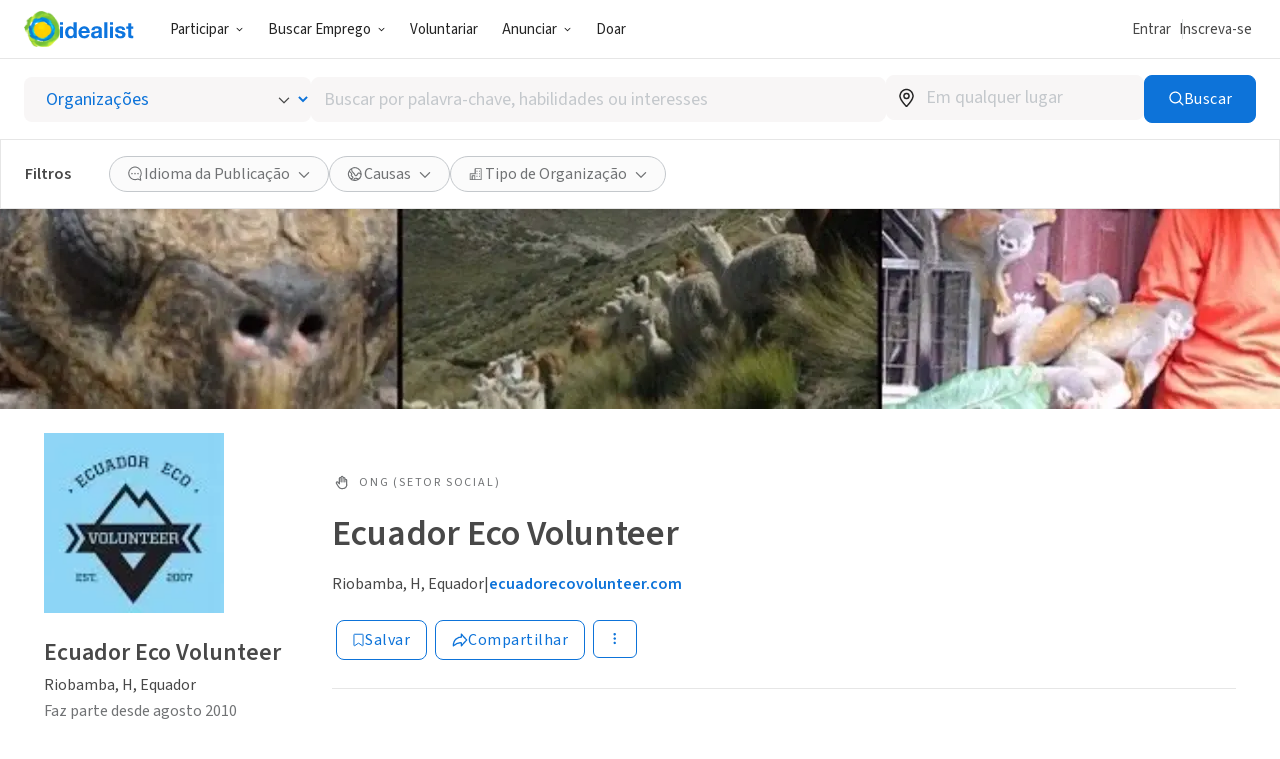

--- FILE ---
content_type: text/html; charset=UTF-8
request_url: https://www.idealist.org/pt/ong/88f14e8046f14a798df6eff9333517c9-ecuador-eco-volunteer-riobamba
body_size: 175744
content:
<!DOCTYPE html>
<html lang="pt">
  <head>
    <meta charset="utf-8">
    


    <meta name="viewport"
          content="width=device-width, initial-scale=1, minimum-scale=1, shrink-to-fit=no">
    <meta http-equiv="x-ua-compatible" content="ie=edge">
    <meta name="google-site-verification"
          content="cZk3kuptNOWn8YM9zKNFNiqJmkt9XJpBXogACmnqEAo" />
    <link rel="apple-touch-icon" sizes="180x180" href="/apple-touch-icon.png">
    <link rel="icon" type="image/png" sizes="32x32" href="/favicon-32x32.png">
    <link rel="icon" type="image/png" sizes="16x16" href="/favicon-16x16.png">
    <link rel="manifest" href="/manifest.json">
    <link rel="mask-icon" href="/safari-pinned-tab.svg" color="#0275d8">
    <link rel="shortcut icon" href="/favicon.ico?version=GvkNLMOvjL">
    <meta name="apple-mobile-web-app-title" content="Idealist">
    <meta name="application-name" content="Idealist">
    <meta name="theme-color" content="#ffffff">
    <meta name="twitter:card" content="summary_large_image">
    

  
  <meta property="og:image"
  content="https://cdn.filestackcontent.com/resize=width:600,height:315,fit:max/quality=value:90/Hx2oLPc4SymKdKBwdw7R">
  


    
    
      <title>Ecuador Eco Volunteer - Organização
        
      - Idealist</title>
      <meta property="og:title" content="Ecuador Eco Volunteer - Organização">
    
    <script>
  window.__webpack_public_path__ = '/assets/ab583f492a7ebaf3c5ff795889c139db663ef491/js/pt/';
  window.Idealist = {};
  
  window.Idealist._version = 2234;
  
  window.dataLayer = window.dataLayer || [];
</script>
    <script>
  
    
    (function() {
      var xhr = new XMLHttpRequest();
      xhr.addEventListener('load', () => {
        if (window.performance) performance.mark('Received user data');
        Idealist.initUserEnvironment = JSON.parse(xhr.responseText);
      });
      if (window.performance) performance.mark('Requesting user data');
      xhr.open('GET', '/data/environment', true);
      xhr.send();
    })();
  
</script>
    <link rel="preload" href="/fonts/source-sans-3/source-sans-3-latin-wght-normal.woff2" as="font" type="font/woff" crossorigin>
<style>
  :root {
    --transition: 0.3s cubic-bezier(0.215, 0.61, 0.355, 1);
    --color-black: #000;
    --color-white: #fff;
    --color-brandBlue: #0d73d9;
    --color-brandGreen: #68bd53;
    --color-brandYellow: #f7c702;
    --color-skyBlue: #5dc2f1;
    --color-secondarySkyBlue: #1d91e9;
    --color-softBlue: #ebf6ff;
    --color-backgroundBlue: #f8fcff;
    --color-dustyBlue: #bdcddc;
    --color-lightYellow: #fff6d1;
    --color-lightRed: #ffedef;
    --color-lightSage: #dbfdd3;
    --color-lightPurple: #f5edff;
    --color-selectionBlue: #cff0ff;
    --color-backgroundGrey: #fbfbfb;
    --color-inputGrey: #f8f6f6;
    --color-calloutGrey: #f1f1f1;
    --color-selectionGrey: #e6e6e6;
    --color-elementGrey: #c4c8cc;
    --color-lightContentGrey: #717375;
    --color-mediumContentGrey: #484848;
    --color-darkContentGrey: #242424;
    --color-accessibleYellow: #ce8903;
    --color-hoverBlue: #0042c1;
    --color-decorativePlum: #645694;
    --color-brightPlum: #9b489b;
    --color-alertRed: #d0021b;
    --color-alertRedHover: #b40016;
    --color-natureGreen: #2d7b1a;
    --color-backgroundGreen: #ddffd5;
    --color-tagLemonGreen: #7de963;
    --color-lemon: #f7fc26;
    --color-decorativePoppy: #ef444d;
    --color-decorativeStraw: #f9d86d;
    scroll-padding-top: calc(var(--local-base-header-height) + var(--local-desktop-search-height, 0px) + var(--local-search-refinements-height, 0px) + var(--local-flash-message-height, 0px) + var(--local-merger-banner-height, 0px));
    font-family: 'Source Sans Pro', 'Source Sans Pro-fallback', sans-serif;
    color: var(--color-mediumContentGrey);
    font-size: 18px;
}

@media all and (max-width: 991px) {
    :root {
        --local-base-header-height: 124px;
    }
}

@media all and (min-width: 992px) {
    :root {
        --local-base-header-height: 58px;
    }

    :root:has(#sticky-desktop-search-bar) {
        --local-desktop-search-height: 81px;
    }

    :root:has(#merger-banner) {
        --local-merger-banner-height: 80px;
    }
}

:root:has(#flash-message-container) {
    --local-flash-message-height: 50px;
}

:root:has(#sticky-search-refinements) {
    --local-search-refinements-height: 70px;
}

@media all and (min-width: 768px) {
    :root {
        font-size: 20px;
    }
}

@media all and (prefers-reduced-motion: no-preference) {
    :root {
        scroll-behavior: smooth;
    }
}

@page {
    margin-bottom: 0;
    size: auto;
    box-decoration-break: clone;
}

* {
    box-sizing: border-box;
    font-family: 'Source Sans Pro', 'Source Sans Pro-fallback', sans-serif;
    -webkit-font-smoothing: antialiased;
    -moz-osx-font-smoothing: grayscale;
}

body {
    margin: 0;
    box-sizing: border-box;
    --route-loading-one: 0;
}

body[data-loading], body:has(#loadingRoute[data-hydrated]) {
    --route-loading-one: 1;
    --route-loading-display: block;
}

:root:has(#embed-search-widget) body {
    overflow: hidden;
}

svg {
    box-sizing: content-box;
    pointer-events: none;
}

strong {
    font-weight: 600;
}

button {
    padding: 0;
    appearance: none;
    border: none;
    background-color: transparent;
    cursor: pointer;
    color: inherit;
}

a {
    color: #0d73d9;
}

a:hover {
    color: #0042c1;
}

fieldset {
    border: 0;
    padding: 0;
    margin: 0;
    min-width: 0;
}

.form-submitting {
    --form-submitting-one-if-submitting: 1;
    --form-submitting-display-block-if-submitting: block;
}

:target {
    animation: highlight-target 2s ease;
}

@keyframes highlight-target {
    from {
        background-color: var(--color-softBlue);
    }
    to {
        background-color: inherit;
    }
}

/* Date-picker */
.react-datepicker-popper {
    width: max-content;
}

.react-datepicker__day--selected {
    background-color: var(--color-brandBlue) !important;
}

/*
 * Fonts
 */

@font-face {
    font-family: 'Source Sans Pro-fallback';
    src: local('Verdana');
    size-adjust: 83%;
    ascent-override: 119%;
    descent-override: 52%;
}

@font-face {
    font-family: 'Source Sans Pro';
    font-style: normal;
    font-display: swap;
    font-weight: 200 900;
    src: url(/fonts/source-sans-3/source-sans-3-latin-ext-wght-normal.woff2) format('woff2-variations');
    unicode-range: U+0100-02AF,U+0304,U+0308,U+0329,U+1E00-1E9F,U+1EF2-1EFF,U+2020,U+20A0-20AB,U+20AD-20CF,U+2113,U+2C60-2C7F,U+A720-A7FF;
}

@font-face {
    font-family: 'Source Sans Pro';
    font-style: normal;
    font-display: swap;
    font-weight: 200 900;
    src: url(/fonts/source-sans-3/source-sans-3-latin-wght-normal.woff2) format('woff2-variations');
    unicode-range: U+0000-00FF,U+0131,U+0152-0153,U+02BB-02BC,U+02C6,U+02DA,U+02DC,U+0304,U+0308,U+0329,U+2000-206F,U+2074,U+20AC,U+2122,U+2191,U+2193,U+2212,U+2215,U+FEFF,U+FFFD;
}

@font-face {
    font-family: 'Source Sans Pro';
    font-style: italic;
    font-display: swap;
    font-weight: 200 900;
    src: url(/fonts/source-sans-3/source-sans-3-latin-ext-wght-italic.woff2) format('woff2-variations');
    unicode-range: U+0100-02AF,U+0304,U+0308,U+0329,U+1E00-1E9F,U+1EF2-1EFF,U+2020,U+20A0-20AB,U+20AD-20CF,U+2113,U+2C60-2C7F,U+A720-A7FF;
}

@font-face {
    font-family: 'Source Sans Pro';
    font-style: italic;
    font-display: swap;
    font-weight: 200 900;
    src: url(/fonts/source-sans-3/source-sans-3-latin-wght-italic.woff2) format('woff2-variations');
    unicode-range: U+0000-00FF,U+0131,U+0152-0153,U+02BB-02BC,U+02C6,U+02DA,U+02DC,U+0304,U+0308,U+0329,U+2000-206F,U+2074,U+20AC,U+2122,U+2191,U+2193,U+2212,U+2215,U+FEFF,U+FFFD;
}

</style>
    <link rel="canonical" href="https://www.idealist.org/en/nonprofit/88f14e8046f14a798df6eff9333517c9-ecuador-eco-volunteer-riobamba">
    <script>
  var isIE11 = typeof window !== 'undefined' && !!window.MSInputMethodContext && !!document.documentMode;

  if (isIE11) {
    alert("O Idealist parou de oferecer suporte ao Internet Explorer desde Janeiro, 2021. Por favor, use um navegador diferente (Chrome, Firefox, Microsoft Edge, etc.).\n\nEntre em contato com support@idealist.org se você tiver qualquer pergunta.");
  }
</script>
    
  <script type="text/javascript">
    (function() {
      window._trackJs = {
        token: "fa14a315de3b412494c88f1d3a5803a3",
        enabled: true,
        application: "idealist7-production",
        version: "v2234 2025-12-29T13:31:41Z ab583f492a7ebaf3c5ff795889c139db663ef491",
        network: {
          enabled: true,
          // Stop automatically tracking 400 or greater network errors
          error: false
        },
        onError: function(payload, error) {
          if (
            payload.environment.userAgent.indexOf('SamsungBrowser/7.2') !== -1 &&
            error.message === 'document.getElementsByClassName.ToString is not a function'
          ) {
            // Ignore misbehaving browser
            // See: https://github.com/SamsungInternet/support/issues/56#issuecomment-402423676
            return false
          }

          if (
            error.message === 'window.dor.by is not a function' &&
            payload.environment.userAgent.indexOf('Android') !== -1 &&
            payload.environment.userAgent.indexOf('Chrome/') !== -1
          ) {
            return false
          }

          payload.console.push({
            severity: 'log',
            timestamp: new Date().toISOString(),
            message: window._trackJs.user
          });

          payload.console.push({
            severity: 'log',
            timestamp: new Date().toISOString(),
            message: document.cookie
          });

          return true;
        }
      };

      window.Idealist.beforeTrackJsErrors = []
      window.Idealist.trackErrorBeforeTrackJs = function(event) {
        window.Idealist.beforeTrackJsErrors.push(event.error)
      }

      window.addEventListener('error', window.Idealist.trackErrorBeforeTrackJs)
    })();
  </script>

    
      
  <!-- start Mixpanel --><script type="text/javascript">(function(e,a){if(!a.__SV){var b=window;try{var c,l,i,j=b.location,g=j.hash;c=function(a,b){return(l=a.match(RegExp(b+"=([^&]*)")))?l[1]:null};g&&c(g,"state")&&(i=JSON.parse(decodeURIComponent(c(g,"state"))),"mpeditor"===i.action&&(b.sessionStorage.setItem("_mpcehash",g),history.replaceState(i.desiredHash||"",e.title,j.pathname+j.search)))}catch(m){}var k,h;window.mixpanel=a;a._i=[];a.init=function(b,c,f){function e(b,a){var c=a.split(".");2==c.length&&(b=b[c[0]],a=c[1]);b[a]=function(){b.push([a].concat(Array.prototype.slice.call(arguments,
  0)))}}var d=a;"undefined"!==typeof f?d=a[f]=[]:f="mixpanel";d.people=d.people||[];d.toString=function(b){var a="mixpanel";"mixpanel"!==f&&(a+="."+f);b||(a+=" (stub)");return a};d.people.toString=function(){return d.toString(1)+".people (stub)"};k="disable time_event track track_pageview track_links track_forms register register_once alias unregister identify name_tag set_config reset people.set people.set_once people.increment people.append people.union people.track_charge people.clear_charges people.delete_user".split(" ");
  for(h=0;h<k.length;h++)e(d,k[h]);a._i.push([b,c,f])};a.__SV=1.2;b=e.createElement("script");b.type="text/javascript";b.async=!0;b.crossorigin="anonymous";b.src="undefined"!==typeof MIXPANEL_CUSTOM_LIB_URL?MIXPANEL_CUSTOM_LIB_URL:"file:"===e.location.protocol&&"//cdn.mxpnl.com/libs/mixpanel-2-latest.min.js".match(/^\/\//)?"https://cdn.mxpnl.com/libs/mixpanel-2-latest.min.js":"//cdn.mxpnl.com/libs/mixpanel-2-latest.min.js";c=e.getElementsByTagName("script")[0];c.parentNode.insertBefore(b,c)}})(document,window.mixpanel||[]);
  mixpanel.init("bd316441f4a7db36004205fe4db3d15b", {
    debug: false,
    cross_subdomain_cookie: true,
    ignore_dnt: true
  });</script><!-- end Mixpanel -->

      
  <script>(function(w,d,s,l,i){w[l]=w[l]||[];w[l].push({'gtm.start':
  new Date().getTime(),event:'gtm.js'});var f=d.getElementsByTagName(s)[0],
  j=d.createElement(s),dl=l!='dataLayer'?'&l='+l:'';j.async=true;j.src=
  'https://www.googletagmanager.com/gtm.js?id='+i+dl;f.parentNode.insertBefore(j,f);
  })(window,document,'script','dataLayer','GTM-TMDWTM2');</script>

    
    <script>
  window.Idealist.setGMapsError = function(errorType) {
    window.Idealist.gmapsErrors = window.Idealist.gmapsErrors || [];
    window.Idealist.gmapsErrors.push(errorType);
  }
</script>



<script>
  (g=>{var h,a,k,p="The Google Maps JavaScript API",c="google",l="importLibrary",q="__ib__",m=document,b=window;b=b[c]||(b[c]={});var d=b.maps||(b.maps={}),r=new Set,e=new URLSearchParams,u=()=>h||(h=new Promise(async(f,n)=>{await (a=m.createElement("script"));e.set("libraries",[...r]+"");for(k in g)e.set(k.replace(/[A-Z]/g,t=>"_"+t[0].toLowerCase()),g[k]);e.set("callback",c+".maps."+q);a.src=`https://maps.${c}apis.com/maps/api/js?`+e;d[q]=f;a.onerror=()=>h=n(Error(p+" could not load."));a.nonce=m.querySelector("script[nonce]")?.nonce||"";m.head.append(a)}));d[l]?console.warn(p+" only loads once. Ignoring:",g):d[l]=(f,...n)=>r.add(f)&&u().then(()=>d[l](f,...n))})({
    key: "AIzaSyAaja0AuO1S6nNSSWVkPfIGNCQwjhm4khs",
    v: "weekly",
    // Use the 'v' parameter to indicate the version to use (weekly, beta, alpha, etc.).
    // Add other bootstrap parameters as needed, using camel case.
  });
</script>

<script>
  function gm_authFailure() {
    window.Idealist.setGMapsError('AUTH_FAILURE');
  }
</script>
    

  
    
      <meta name="description" content="Ecuador Eco Volunteer ® is a Social Organization that has run volunteer work programs in Ecuador since 2007. What more about Ecuador Eco Volunteer? When we first started the vast majority of volunteer" />
    
  

  
  <link rel="alternate" href="https://www.idealist.org/en/nonprofit/88f14e8046f14a798df6eff9333517c9-ecuador-eco-volunteer-riobamba" hreflang="en" />
  
  <link rel="alternate" href="https://www.idealist.org/es/ong/88f14e8046f14a798df6eff9333517c9-ecuador-eco-volunteer-riobamba" hreflang="es" />
  
  <link rel="alternate" href="https://www.idealist.org/pt/ong/88f14e8046f14a798df6eff9333517c9-ecuador-eco-volunteer-riobamba" hreflang="pt" />
  
  <link rel="alternate" href="https://www.idealist.org/en/nonprofit/88f14e8046f14a798df6eff9333517c9-ecuador-eco-volunteer-riobamba" hreflang="x-default" />

  
  
  
  <script type="application/ld+json">
    {"@context": "https://schema.org/", "@type": "Organization", "name": "Ecuador Eco Volunteer", "url": "https://www.idealist.org/en/nonprofit/88f14e8046f14a798df6eff9333517c9-ecuador-eco-volunteer-riobamba", "description": "<p><a href=\"http://ecuadorecovolunteer.com/volunteer-work/\" rel=\"noopener noreferrer\" target=\"_blank\">Ecuador Eco Volunteer</a> \u00ae is a Social Organization that has run <a href=\"http://ecuadorecovolunteer.com/volunteer-work/\" rel=\"noopener noreferrer\" target=\"_blank\">volunteer work programs in Ecuador</a> since 2007. What more about <a href=\"http://ecuadorecovolunteer.com/volunteer-work/\" rel=\"noopener noreferrer\" target=\"_blank\">Ecuador Eco Volunteer</a>? When we first started the vast majority of <a href=\"http://ecuadorecovolunteer.com/volunteer-work/\" rel=\"noopener noreferrer\" target=\"_blank\">volunteer work programs in South America</a> cost thousands of dollars per month and were leaded by European and US NGO.</p><p>We decided to create this organization to make a direct link between the local communities, local projects and the international volunteers. This allows those local communities and projects (that mostly have no presence on the internet because of their remote situation) to receive people that will help them.</p>", "address": {"@type": "PostalAddress", "addressLocality": "Riobamba", "addressRegion": "H", "addressCountry": "EC", "streetAddress": "Ciudadela Politecnica, Viena #5", "postalCode": "EC060150"}, "areaServed": {"@type": "Country", "name": "EC"}, "logo": "https://cdn.filestackcontent.com/resize=width:1200,height:1200,fit:max/quality=value:90/Hx2oLPc4SymKdKBwdw7R", "knowsAbout": ["Desenvolvimento Comunit\u00e1rio", "Educa\u00e7\u00e3o", "Meio Ambiente e Sustentabilidade", "Sa\u00fade & Medicina", "Voluntariado"], "seeks": {"@type": "Demand", "name": "Person"}}
  </script>
  

  <script type="application/ld+json">
    {"@context": "http://schema.org", "@type": "BreadcrumbList", "itemListElement": [{"@type": "ListItem", "position": 1, "item": {"@id": "https://www.idealist.org/pt/?type=ORG&orgType=NONPROFIT", "name": "Nonprofits"}}, {"@type": "ListItem", "position": 2, "item": {"@id": "https://www.idealist.org/pt/ong/88f14e8046f14a798df6eff9333517c9-ecuador-eco-volunteer-riobamba", "name": "Ecuador Eco Volunteer"}}]}
  </script>



    <script>
  if ('serviceWorker' in navigator) {
    window.addEventListener('load', function() {
      const swUrl = '/sw.js?version=2234&cdnUri=/assets';
      const registered = navigator.serviceWorker.register(swUrl);
      if (registered && typeof registered.then === "function") {
        registered.then(function(registration) {
          console.log('ServiceWorker registration successful with scope: ', registration.scope);
        }, function(err) {
          console.log('ServiceWorker registration failed: ', err);
        });
      }
    });
  }
</script>
  </head>
  <body>
    
      
  <noscript><iframe src="https://www.googletagmanager.com/ns.html?id=GTM-TMDWTM2"
  height="0" width="0" style="display:none;visibility:hidden"></iframe></noscript>

    
    
  
    <style data-styled="true" data-styled-version="6.1.23">.kXzQaz{display:block;flex-direction:row;}/*!sc*/
@media screen and (min-width: 992px){.kXzQaz{display:flex;}}/*!sc*/
.kQsBWh{position:relative;}/*!sc*/
.cFseBo{position:absolute;top:50%;right:19px;top:50%;right:19px;transform:translateY(-50%);}/*!sc*/
.gDGKqN{height:35px;}/*!sc*/
@media screen and (min-width: 992px){.gDGKqN{height:200px;}}/*!sc*/
.cpliRc{display:none;}/*!sc*/
@media screen and (min-width: 576px){.cpliRc{display:none;}}/*!sc*/
@media screen and (min-width: 768px){.cpliRc{display:none;}}/*!sc*/
@media screen and (min-width: 992px){.cpliRc{display:block;}}/*!sc*/
@media screen and (min-width: 1280px){.cpliRc{display:block;}}/*!sc*/
.jKavfv{margin-bottom:16px;}/*!sc*/
.dnjhBZ{display:flex;flex-direction:column;}/*!sc*/
.fyETLR{margin-top:4px;margin-bottom:4px;}/*!sc*/
.jPelBr{display:none;}/*!sc*/
@media screen and (min-width: 576px){.jPelBr{display:none;}}/*!sc*/
@media screen and (min-width: 768px){.jPelBr{display:block;}}/*!sc*/
@media screen and (min-width: 992px){.jPelBr{display:block;}}/*!sc*/
@media screen and (min-width: 1280px){.jPelBr{display:block;}}/*!sc*/
.dsmWgq{margin-bottom:24px;}/*!sc*/
.cfzxZp{display:flex;align-items:center;}/*!sc*/
.cyXDXd{margin-right:8px;display:inline-flex;color:var(--color-lightContentGrey);}/*!sc*/
.gxjKVV{margin-bottom:12px;display:flex;align-items:center;grid-gap:16px;}/*!sc*/
@media screen and (min-width: 992px){.gxjKVV{margin-bottom:24px;}}/*!sc*/
.fjXRki{position:relative;display:flex;flex-wrap:wrap;}/*!sc*/
.hINakW{margin:4px;}/*!sc*/
.kFpNsv{padding-left:0;padding-right:0;margin-bottom:8px;}/*!sc*/
.bToDog{margin-bottom:-32px;display:flex;}/*!sc*/
.kWiPPV{margin-bottom:32px;width:100%;}/*!sc*/
@media screen and (min-width: 576px){.kWiPPV{width:100%;}}/*!sc*/
@media screen and (min-width: 768px){.kWiPPV{width:100%;}}/*!sc*/
@media screen and (min-width: 992px){.kWiPPV{width:50%;}}/*!sc*/
.bkvTAh{margin-right:6px;display:inline-flex;}/*!sc*/
.ducTSG{margin-left:64px;margin-right:64px;}/*!sc*/
.hvdEBg{position:relative;padding-top:64px;padding-bottom:64px;padding-left:32px;padding-right:32px;display:flex;flex:1;background-color:var(--color-white);border-radius:4px;border-radius:4px;box-shadow:0 2px 4px rgba(0, 0, 0, 0.1);}/*!sc*/
.jSOUNX{display:flex;width:0%;justify-content:center;}/*!sc*/
@media screen and (min-width: 576px){.jSOUNX{width:0%;}}/*!sc*/
@media screen and (min-width: 768px){.jSOUNX{width:50%;}}/*!sc*/
.blgvEt{width:100%;text-align:center;}/*!sc*/
@media screen and (min-width: 576px){.blgvEt{width:100%;}}/*!sc*/
@media screen and (min-width: 768px){.blgvEt{width:50%;}}/*!sc*/
@media screen and (min-width: 576px){.blgvEt{text-align:center;}}/*!sc*/
@media screen and (min-width: 768px){.blgvEt{text-align:left;}}/*!sc*/
data-styled.g2[id="sc-1pfcxqe-0"]{content:"kXzQaz,kQsBWh,cFseBo,gDGKqN,cpliRc,jKavfv,dnjhBZ,fyETLR,jPelBr,dsmWgq,cfzxZp,cyXDXd,gxjKVV,fjXRki,hINakW,kFpNsv,bToDog,kWiPPV,bkvTAh,ducTSG,hvdEBg,jSOUNX,blgvEt,"}/*!sc*/
.dDfKli{color:var(--color-brandBlue);font-weight:600;overflow-wrap:break-word;}/*!sc*/
.dDfKli,.dDfKli:active,.dDfKli:visited{text-decoration:none;}/*!sc*/
.dDfKli:hover{color:var(--color-hoverBlue);text-decoration:underline;}/*!sc*/
data-styled.g3[id="sc-12kw2ys-0"]{content:"dDfKli,"}/*!sc*/
.jgtVzh{font-weight:600;font-size:18px;line-height:1.75;margin-bottom:0;color:var(--color-brandBlue);}/*!sc*/
.jgtVzh:first-child{margin-top:0;}/*!sc*/
.jgtVzh >*:first-child{margin-top:0;}/*!sc*/
@media all and (min-width: 768px){.jgtVzh{font-size:20px;}}/*!sc*/
.fuqKxE{font-weight:600;font-size:18px;line-height:1.75;margin-bottom:0;line-height:1;}/*!sc*/
.fuqKxE:first-child{margin-top:0;}/*!sc*/
.fuqKxE >*:first-child{margin-top:0;}/*!sc*/
@media all and (min-width: 768px){.fuqKxE{font-size:20px;}}/*!sc*/
.vACuN{font-weight:600;font-size:14px;line-height:1.875;margin-bottom:0;}/*!sc*/
.vACuN:first-child{margin-top:0;}/*!sc*/
.vACuN >*:first-child{margin-top:0;}/*!sc*/
@media all and (min-width: 768px){.vACuN{font-size:16px;}}/*!sc*/
.cFlmFg{font-weight:400;font-size:14px;line-height:1.875;line-height:normal;}/*!sc*/
.cFlmFg:first-child{margin-top:0;}/*!sc*/
.cFlmFg >*:first-child{margin-top:0;}/*!sc*/
@media all and (min-width: 768px){.cFlmFg{font-size:16px;}}/*!sc*/
.cFlmFg a{font-weight:600;}/*!sc*/
.jFROis{font-weight:600;font-size:22px;line-height:1.458333333333333;margin:0;}/*!sc*/
.jFROis:first-child{margin-top:0;}/*!sc*/
.jFROis >*:first-child{margin-top:0;}/*!sc*/
@media all and (min-width: 768px){.jFROis{font-size:24px;}}/*!sc*/
.jwLwSJ{color:var(--color-lightContentGrey);display:inline-block;}/*!sc*/
@media screen and (min-width: 576px){.jwLwSJ{display:inline-block;}}/*!sc*/
@media screen and (min-width: 768px){.jwLwSJ{display:inline-block;}}/*!sc*/
@media screen and (min-width: 992px){.jwLwSJ{display:block;}}/*!sc*/
.hKEska{font-weight:400;font-size:12px;letter-spacing:1.8px;text-transform:uppercase;line-height:1.5;margin-top:0;margin-bottom:0;color:var(--color-lightContentGrey);}/*!sc*/
.hKEska:first-child{margin-top:0;}/*!sc*/
.hKEska >*:first-child{margin-top:0;}/*!sc*/
.dITjtZ{font-weight:600;font-size:26px;line-height:1.25;margin-bottom:24px;color:var(--color-mediumContentGrey);line-height:1;}/*!sc*/
.dITjtZ:first-child{margin-top:0;}/*!sc*/
.dITjtZ >*:first-child{margin-top:0;}/*!sc*/
@media all and (min-width: 768px){.dITjtZ{font-size:32px;}}/*!sc*/
@media all and (min-width: 992px){.dITjtZ{font-size:36px;}}/*!sc*/
.yvtzz{font-weight:600;font-size:22px;line-height:1.458333333333333;}/*!sc*/
.yvtzz:first-child{margin-top:0;}/*!sc*/
.yvtzz >*:first-child{margin-top:0;}/*!sc*/
@media all and (min-width: 768px){.yvtzz{font-size:24px;}}/*!sc*/
.kmEaMp{font-weight:600;font-size:26px;line-height:1.25;margin-bottom:16px;}/*!sc*/
.kmEaMp:first-child{margin-top:0;}/*!sc*/
.kmEaMp >*:first-child{margin-top:0;}/*!sc*/
@media all and (min-width: 768px){.kmEaMp{font-size:32px;}}/*!sc*/
@media all and (min-width: 992px){.kmEaMp{font-size:36px;}}/*!sc*/
.ixTDOR{font-weight:400;font-size:18px;line-height:1.75;margin-bottom:16px;}/*!sc*/
.ixTDOR:first-child{margin-top:0;}/*!sc*/
.ixTDOR >*:first-child{margin-top:0;}/*!sc*/
@media all and (min-width: 768px){.ixTDOR{font-size:20px;}}/*!sc*/
data-styled.g4[id="sc-1oq5f4p-0"]{content:"jgtVzh,fuqKxE,vACuN,cFlmFg,jFROis,jwLwSJ,hKEska,dITjtZ,yvtzz,kmEaMp,ixTDOR,"}/*!sc*/
.fCEkCA{background:currentcolor;display:inline-flex;flex-shrink:0;pointer-events:none;vertical-align:middle;-webkit-mask-image:var(--src);mask-image:var(--src);-webkit-mask-repeat:no-repeat;mask-repeat:no-repeat;-webkit-mask-position:center;mask-position:center;}/*!sc*/
data-styled.g6[id="sc-r8vw27-0"]{content:"fCEkCA,"}/*!sc*/
.eEXICJ{display:inline-flex;gap:8px;align-items:center;justify-content:center;text-decoration:none;font-family:inherit;cursor:pointer;transition:all var(--transition);border:1px solid transparent;}/*!sc*/
.eEXICJ:disabled{cursor:not-allowed;opacity:0.6;}/*!sc*/
.eEXICJ.full-width{width:100%;}/*!sc*/
.eEXICJ.primary{border-radius:8px;font-weight:400;letter-spacing:0.5px;background-color:var(--color-brandBlue);border-color:var(--color-brandBlue);color:var(--color-white);}/*!sc*/
.eEXICJ.primary:hover,.eEXICJ.primary:focus{background-color:var(--color-hoverBlue);border-color:var(--color-hoverBlue);text-decoration:none;}/*!sc*/
.eEXICJ.secondary{border-radius:8px;font-weight:400;letter-spacing:0.5px;border-color:var(--color-brandBlue);color:var(--color-brandBlue);}/*!sc*/
.eEXICJ.secondary:hover,.eEXICJ.secondary:focus{background-color:var(--color-softBlue);text-decoration:none;}/*!sc*/
.eEXICJ.secondary-white{border-radius:8px;font-weight:400;letter-spacing:0.5px;border-color:var(--color-white);color:var(--color-white);}/*!sc*/
.eEXICJ.secondary-white:hover,.eEXICJ.secondary-white:focus{color:var(--color-brandBlue);background-color:var(--color-softBlue);text-decoration:none;}/*!sc*/
.eEXICJ.secondary-green{border-radius:8px;font-weight:400;letter-spacing:0.5px;border-color:var(--color-selectionGrey);color:var(--color-lightContentGrey);}/*!sc*/
.eEXICJ.secondary-green:hover,.eEXICJ.secondary-green:focus{color:var(--color-white);background-color:var(--color-brandGreen);border-color:var(--color-brandGreen);text-decoration:none;}/*!sc*/
.eEXICJ.danger{border-radius:8px;font-weight:400;letter-spacing:0.5px;background-color:var(--color-alertRed);border-color:var(--color-alertRed);color:var(--color-white);}/*!sc*/
.eEXICJ.danger:hover,.eEXICJ.danger:focus{background-color:var(--color-alertRedHover);border-color:var(--color-alertRedHover);text-decoration:none;}/*!sc*/
.eEXICJ.danger-outline{border-radius:8px;font-weight:400;letter-spacing:0.5px;border-color:var(--color-alertRed);color:var(--color-alertRedHover);}/*!sc*/
.eEXICJ.danger-outline:hover,.eEXICJ.danger-outline:focus{background-color:var(--color-alertRedHover);color:white;text-decoration:none;}/*!sc*/
.eEXICJ.tertiary{border-radius:8px;font-weight:400;letter-spacing:0.5px;color:var(--color-brandBlue);font-weight:600;}/*!sc*/
.eEXICJ.tertiary:hover,.eEXICJ.tertiary:focus{color:var(--color-hoverBlue);text-decoration-line:underline;text-decoration-color:var(--color-hoverBlue);}/*!sc*/
.eEXICJ.tertiary-grey{border-radius:8px;font-weight:400;letter-spacing:0.5px;color:var(--color-mediumContentGrey);font-weight:700;}/*!sc*/
.eEXICJ.tertiary-grey:hover,.eEXICJ.tertiary-grey:focus{color:var(--color-hoverBlue);text-decoration-line:underline;text-decoration-color:var(--color-mediumContentGrey);}/*!sc*/
.eEXICJ.tertiary-white{color:var(--color-brandBlue);font-weight:600;overflow-wrap:break-word;color:white;text-decoration-line:underline;}/*!sc*/
.eEXICJ.tertiary-white,.eEXICJ.tertiary-white:active,.eEXICJ.tertiary-white:visited{text-decoration:none;}/*!sc*/
.eEXICJ.tertiary-white:hover{color:var(--color-hoverBlue);text-decoration:underline;}/*!sc*/
.eEXICJ.tertiary-white:hover{color:white;text-decoration-color:white;}/*!sc*/
.eEXICJ.tertiary-danger{border-radius:8px;font-weight:400;letter-spacing:0.5px;color:var(--color-alertRedHover);font-weight:700;}/*!sc*/
.eEXICJ.tertiary-danger:hover,.eEXICJ.tertiary-danger:focus{text-decoration-line:underline;text-decoration-color:var(--color-alertRedHover);}/*!sc*/
.eEXICJ.reaction-like{border-radius:8px;font-weight:400;letter-spacing:0.5px;border-color:var(--color-brandBlue);color:var(--color-brandBlue);}/*!sc*/
.eEXICJ.reaction-like svg{translate:0 2px;}/*!sc*/
.eEXICJ.reaction-love{border-radius:8px;font-weight:400;letter-spacing:0.5px;border-color:var(--color-decorativePoppy);color:var(--color-decorativePoppy);}/*!sc*/
.eEXICJ.reaction-inspired{border-radius:8px;font-weight:400;letter-spacing:0.5px;border-color:var(--color-accessibleYellow);color:var(--color-accessibleYellow);}/*!sc*/
.eEXICJ.link{color:var(--color-brandBlue);font-weight:600;overflow-wrap:break-word;}/*!sc*/
.eEXICJ.link,.eEXICJ.link:active,.eEXICJ.link:visited{text-decoration:none;}/*!sc*/
.eEXICJ.link:hover{color:var(--color-hoverBlue);text-decoration:underline;}/*!sc*/
.eEXICJ.link-grey{color:var(--color-brandBlue);font-weight:600;overflow-wrap:break-word;color:var(--color-mediumContentGrey);}/*!sc*/
.eEXICJ.link-grey,.eEXICJ.link-grey:active,.eEXICJ.link-grey:visited{text-decoration:none;}/*!sc*/
.eEXICJ.link-grey:hover{color:var(--color-hoverBlue);text-decoration:underline;}/*!sc*/
.eEXICJ.link-danger{color:var(--color-brandBlue);font-weight:600;overflow-wrap:break-word;color:var(--color-alertRedHover);}/*!sc*/
.eEXICJ.link-danger,.eEXICJ.link-danger:active,.eEXICJ.link-danger:visited{text-decoration:none;}/*!sc*/
.eEXICJ.link-danger:hover{color:var(--color-hoverBlue);text-decoration:underline;}/*!sc*/
.eEXICJ.link-white{color:var(--color-brandBlue);font-weight:600;overflow-wrap:break-word;color:white;text-decoration-line:underline;}/*!sc*/
.eEXICJ.link-white,.eEXICJ.link-white:active,.eEXICJ.link-white:visited{text-decoration:none;}/*!sc*/
.eEXICJ.link-white:hover{color:var(--color-hoverBlue);text-decoration:underline;}/*!sc*/
.eEXICJ.link-white:hover{color:white;text-decoration-color:white;}/*!sc*/
.eEXICJ.inactive{border-radius:8px;font-weight:400;letter-spacing:0.5px;background-color:var(--color-selectionGrey);color:var(--color-mediumContentGrey);}/*!sc*/
.eEXICJ.glow-up{border-radius:8px;font-weight:400;letter-spacing:0.5px;background:linear-gradient(var(--color-softBlue),var(--color-softBlue)) padding-box,linear-gradient( 270deg,var(--color-brandYellow),var(--color-brandGreen),var(--color-brandBlue) ) border-box;border:3px solid transparent;}/*!sc*/
.eEXICJ.tiny{font-size:12px;padding:0 4px;}/*!sc*/
.eEXICJ.small{font-size:14px;padding:0.4em 1.2em;}/*!sc*/
.eEXICJ.medium{font-size:16px;padding:8px 16px;}/*!sc*/
.eEXICJ.large{font-size:18px;padding:12px 24px;}/*!sc*/
.eEXICJ.tiny.no-padding,.eEXICJ.small.no-padding,.eEXICJ.medium.no-padding,.eEXICJ.large.no-padding{padding:0;}/*!sc*/
.eEXICJ.tiny.no-bold,.eEXICJ.small.no-bold,.eEXICJ.medium.no-bold,.eEXICJ.large.no-bold{font-weight:400;}/*!sc*/
.eEXICJ.rounded{border-radius:1000rem;}/*!sc*/
data-styled.g7[id="sc-1w2vike-0"]{content:"eEXICJ,"}/*!sc*/
.hFklqM{display:inline-flex;margin:-1px -2px;}/*!sc*/
data-styled.g8[id="sc-1w2vike-1"]{content:"hFklqM,"}/*!sc*/
.edkXnq{display:flex;align-items:center;gap:12px;font-size:18px;}/*!sc*/
data-styled.g10[id="sc-189w2oz-0"]{content:"edkXnq,"}/*!sc*/
.eqtfFT{display:flex;flex:10;align-items:center;gap:12px;}/*!sc*/
data-styled.g11[id="sc-189w2oz-1"]{content:"eqtfFT,"}/*!sc*/
.dseAar{position:relative;}/*!sc*/
.dseAar .react-autosuggest__input{appearance:none;margin:0;padding:11px 12px;font:inherit;font-size:18px;color:var(--color-darkContentGrey);border-radius:8px;border:solid 1px;border-color:var(--color-elementGrey);height:45px;width:100%;background-color:var(--color-white);transition:all var(--transition);}/*!sc*/
.dseAar .react-autosuggest__input ::placeholder{color:var(--color-elementGrey);}/*!sc*/
.dseAar .react-autosuggest__input:focus{border-color:var(--color-brandBlue);box-shadow:0 0 0 1px var(--color-brandBlue);outline:0;}/*!sc*/
.dseAar .react-autosuggest__input:disabled{background-color:var(--color-inputGrey);}/*!sc*/
.dseAar .react-autosuggest__suggestions-container{display:none;}/*!sc*/
.dseAar .react-autosuggest__suggestions-container--open,.dseAar .react-autosuggest__suggestions-container[data-loading='true']{display:block;margin-top:4px;position:absolute;width:100%;overflow-y:scroll;max-height:400px;border:1px solid;border-color:var(--color-elementGrey);background-color:#fff;font-size:18px;line-height:19px;border-radius:8px;z-index:2;}/*!sc*/
.dseAar .react-autosuggest__suggestions-list{margin:0;padding:0 0px;list-style-type:none;}/*!sc*/
.dseAar .react-autosuggest__suggestion{cursor:pointer;padding:10px 1em;transition:all var(--transition);box-shadow:0 -0px rgba(255,255,255,0) inset,0 0px rgba(255,255,255,0) inset;}/*!sc*/
.dseAar .react-autosuggest__suggestion >.disabled{background-color:var(--color-calloutGrey);margin:-10px -1em;padding:10px 1em;}/*!sc*/
.dseAar .react-autosuggest__suggestion:not(:first-child){border-top:1px dashed var(--color-selectionGrey);}/*!sc*/
.dseAar .react-autosuggest__suggestion--highlighted{background-color:var(--color-calloutGrey);box-shadow:0 -0px white inset,0 0px white inset;}/*!sc*/
data-styled.g12[id="sc-kfk12z-0"]{content:"dseAar,"}/*!sc*/
.jeGQpf{position:relative;}/*!sc*/
data-styled.g13[id="sc-kfk12z-1"]{content:"jeGQpf,"}/*!sc*/
.bteGPD{border:0;clip:rect(0 0 0 0);height:1px;margin:-1px;overflow:hidden;padding:0;position:absolute;width:1px;}/*!sc*/
data-styled.g18[id="sc-n80nf7-0"]{content:"bteGPD,"}/*!sc*/
.grRaZA{position:relative;display:flex;font-size:16px;height:45px;width:auto;background:var(--input-background-color);border-radius:8px;color:var(--color-darkContentGrey);transition:all var(--transition);box-shadow:0 0 0 var(--input-shadow-size,0) var(--input-highlight-color);border:solid 1px var(--input-border-color);overflow:hidden;--input-affix-text-color:var(--color-lightContentGrey);--input-background-color:var(--color-inputGrey);--input-highlight-color:var(--color-elementGrey);--input-border-color:var(--input-background-color);--input-highlight-color:var(--color-elementGrey);}/*!sc*/
.grRaZA input:placeholder-shown+label{display:none;}/*!sc*/
.grRaZA:focus-within{--input-highlight-color:var(--color-brandBlue);--input-shadow-size:1px;}/*!sc*/
.grRaZA:focus-within{--input-border-color:var(--color-brandBlue);}/*!sc*/
@media all and (min-width:768px){.grRaZA{font-size:18px;}}/*!sc*/
.dynCbz{position:relative;display:flex;font-size:16px;height:45px;width:100%;background:var(--input-background-color);border-radius:8px;color:var(--color-darkContentGrey);transition:all var(--transition);box-shadow:0 0 0 var(--input-shadow-size,0) var(--input-highlight-color);border:solid 1px var(--input-border-color);overflow:hidden;--input-affix-text-color:var(--color-lightContentGrey);--input-background-color:var(--color-inputGrey);--input-highlight-color:var(--color-elementGrey);--input-border-color:var(--input-background-color);--input-highlight-color:var(--color-elementGrey);}/*!sc*/
.dynCbz input:placeholder-shown+label{display:none;}/*!sc*/
.dynCbz:focus-within{--input-highlight-color:var(--color-brandBlue);--input-shadow-size:1px;}/*!sc*/
.dynCbz:focus-within{--input-border-color:var(--color-brandBlue);}/*!sc*/
@media all and (min-width:768px){.dynCbz{font-size:18px;}}/*!sc*/
.fQbmjF{position:relative;display:flex;font-size:16px;height:45px;width:auto;background:var(--input-background-color);border-radius:8px;color:var(--color-darkContentGrey);transition:all var(--transition);box-shadow:0 0 0 var(--input-shadow-size,0) var(--input-highlight-color);border:solid 1px var(--input-border-color);overflow:hidden;--input-affix-text-color:var(--color-lightContentGrey);--input-background-color:var(--color-white);--input-highlight-color:var(--color-elementGrey);--input-border-color:var(--input-highlight-color);--input-highlight-color:var(--color-elementGrey);}/*!sc*/
.fQbmjF:focus-within{--input-highlight-color:var(--color-brandBlue);--input-shadow-size:1px;}/*!sc*/
@media all and (min-width:768px){.fQbmjF{font-size:18px;}}/*!sc*/
data-styled.g21[id="sc-ac1vx5-0"]{content:"grRaZA,dynCbz,fQbmjF,"}/*!sc*/
.gHPWiQ{display:inline-flex;align-items:center;color:var(--input-affix-text-color);background:var(--input-affix-background-color);transition:all var(--transition);}/*!sc*/
data-styled.g22[id="sc-ac1vx5-1"]{content:"gHPWiQ,"}/*!sc*/
.aEzhK{padding:11px 12px;flex:1;width:100%;appearance:none;box-shadow:none;border:none;outline:none;font:inherit;background:transparent;}/*!sc*/
.aEzhK::placeholder{color:var(--color-elementGrey);}/*!sc*/
data-styled.g23[id="sc-ac1vx5-2"]{content:"aEzhK,"}/*!sc*/
.emQLie{line-height:0;padding-left:12px;}/*!sc*/
data-styled.g24[id="sc-1bvbxcd-0"]{content:"emQLie,"}/*!sc*/
.eebLsN{margin-left:-4.75px;margin-right:-4.75px;}/*!sc*/
data-styled.g25[id="sc-wdiy1u-0"]{content:"eebLsN,"}/*!sc*/
.ehzrDk{position:relative;}/*!sc*/
data-styled.g30[id="sc-1nql2tu-0"]{content:"ehzrDk,"}/*!sc*/
.jdLpOg{height:48px;}/*!sc*/
data-styled.g34[id="sc-1fdg5mc-0"]{content:"jdLpOg,"}/*!sc*/
.gdfCuu.skeleton{background-color:var(--color-calloutGrey);background-position:center;background-repeat:no-repeat;background-size:contain;}/*!sc*/
data-styled.g35[id="sc-7wwekv-0"]{content:"gdfCuu,"}/*!sc*/
.jcfTPN{flex:1;max-width:258px;}/*!sc*/
data-styled.g36[id="sc-s3dk1x-0"]{content:"jcfTPN,"}/*!sc*/
.jOLNGI{flex:2;}/*!sc*/
data-styled.g37[id="sc-1h5fa2l-0"]{content:"jOLNGI,"}/*!sc*/
.fOwcsJ{width:100%;height:45px;padding-left:1em;padding-right:36px;border:solid 1px var(--color-elementGrey);color:var(--color-darkContentGrey);background-color:white;border-radius:8px;appearance:none;font-size:16px;font-family:'Source Sans Pro','Source Sans Pro-fallback',sans-serif;transition:all var(--transition);}/*!sc*/
.fOwcsJ:disabled+div{display:none;}/*!sc*/
.fOwcsJ:focus{border-color:var(--color-brandBlue);box-shadow:0 0 0 1px var(--color-brandBlue) inset;outline:0;}/*!sc*/
.fOwcsJ::-ms-expand{display:none;}/*!sc*/
.fOwcsJ option{color:var(--color-mediumContentGrey);}/*!sc*/
@media all and (min-width:768px){.fOwcsJ{font-size:18px;}}/*!sc*/
data-styled.g38[id="sc-c87l3w-0"]{content:"fOwcsJ,"}/*!sc*/
.krBAVv{border-radius:8px;border:none;background:var(--color-inputGrey);color:var(--color-brandBlue);}/*!sc*/
.krBAVv .react-select__control{border:none;background:var(--color-inputGrey);}/*!sc*/
.krBAVv .react-select__single-value{color:var(--color-brandBlue);}/*!sc*/
data-styled.g39[id="sc-17dxu6v-0"]{content:"krBAVv,"}/*!sc*/
.iGZYn{max-width:336px;flex:1;}/*!sc*/
data-styled.g40[id="sc-klpij5-0"]{content:"iGZYn,"}/*!sc*/
.kXxudE{flex:1;min-width:106px;max-width:162px;}/*!sc*/
data-styled.g41[id="sc-bhre9f-0"]{content:"kXxudE,"}/*!sc*/
.fzyDG{display:inline-flex;--details-one-closed-minus-one-open:1;--details-one-closed-zero-open:1;}/*!sc*/
@media all and (min-width:992px){.fzyDG{position:relative;}}/*!sc*/
.fzyDG[open]{--details-one-closed-minus-one-open:-1;--details-one-closed-zero-open:0;--details-brand-blue-when-open:var(--color-brandBlue);--details-callout-grey-when-open:var(--color-calloutGrey);--details-selection-grey-when-open:var(--color-selectionGrey);}/*!sc*/
.fzyDG.details-state-open menu{transition:var(--transition);transition-property:transform;}/*!sc*/
.fzyDG.details-state-closed menu{visibility:hidden;}/*!sc*/
@media all and (max-width:991px){.fzyDG.details-state-closed menu{transform:translateY(-10%);}}/*!sc*/
@media all and (min-width:992px){.fzyDG.details-state-closed menu{transform:translateY(-10px);}}/*!sc*/
data-styled.g42[id="sc-t5vz5l-0"]{content:"fzyDG,"}/*!sc*/
.iRaHFK{list-style:'';position:relative;z-index:100;}/*!sc*/
.iRaHFK::-webkit-details-marker{display:none;}/*!sc*/
data-styled.g43[id="sc-t5vz5l-1"]{content:"iRaHFK,"}/*!sc*/
.kqrioq{color:var(--color-white);transition:var(--transition);display:inline-flex;align-items:center;height:38px;padding:0 12px;font-size:15px;border-radius:6px;text-decoration:none;cursor:pointer;user-select:none;justify-content:space-between;color:var(--details-brand-blue-when-open, var(--color-darkContentGrey));background:var(--details-callout-grey-when-open);}/*!sc*/
.kqrioq >*{pointer-events:none;}/*!sc*/
.kqrioq:hover{text-decoration:none;}/*!sc*/
@media all and (min-width:992px){.kqrioq{border-radius:6px 6px;}}/*!sc*/
.kqrioq:hover{background:var(--color-selectionGrey);}/*!sc*/
.kqrioq:is(a):hover{color:var(--color-brandBlue);}/*!sc*/
.fdBHnr{color:var(--color-white);transition:var(--transition);display:inline-flex;align-items:center;height:38px;padding:0 12px;font-size:15px;border-radius:6px;text-decoration:none;cursor:pointer;user-select:none;justify-content:space-between;border:1px solid var(--color-brandBlue);color:var(--color-brandBlue);background:var(--details-callout-grey-when-open);}/*!sc*/
.fdBHnr >*{pointer-events:none;}/*!sc*/
.fdBHnr:hover{text-decoration:none;}/*!sc*/
@media all and (min-width:992px){.fdBHnr{border-radius:6px 6px;}}/*!sc*/
.fdBHnr:hover{background-color:var(--color-softBlue);}/*!sc*/
.fdBHnr:is(a):hover{color:var(--color-brandBlue);}/*!sc*/
data-styled.g44[id="sc-1h00aq-0"]{content:"kqrioq,fdBHnr,"}/*!sc*/
.iErOUV{position:fixed;top:0;left:0;width:100%;height:100vh;overflow:hidden;background-color:var(--color-white);z-index:104;}/*!sc*/
data-styled.g45[id="sc-n9xgc5-0"]{content:"iErOUV,"}/*!sc*/
.cxedGV{align-items:center;background:var(--color-white);display:flex;justify-content:space-between;position:relative;padding:0 24px;height:60px;width:100%;border-bottom:1px solid var(--color-selectionGrey);}/*!sc*/
data-styled.g46[id="sc-n9xgc5-1"]{content:"cxedGV,"}/*!sc*/
.hiUBwK{padding:36px 24px;}/*!sc*/
data-styled.g47[id="sc-n9xgc5-2"]{content:"hiUBwK,"}/*!sc*/
.hcGcxK{--page-header-search-gap:12px;display:flex;flex-direction:column;align-items:stretch;gap:var(--page-header-search-gap);padding:0;font-size:18px;}/*!sc*/
data-styled.g48[id="sc-n9xgc5-3"]{content:"hcGcxK,"}/*!sc*/
.dtAmxK{padding-block-start:calc(40px - var(--page-header-search-gap));}/*!sc*/
data-styled.g49[id="sc-n9xgc5-4"]{content:"dtAmxK,"}/*!sc*/
.ezLcBJ{background:var(--color-inputGrey);border-top:1px solid var(--color-selectionGrey);height:100%;padding:36px 24px 0;}/*!sc*/
data-styled.g50[id="sc-1sc79bn-0"]{content:"ezLcBJ,"}/*!sc*/
.bsrUsw{display:flex;flex-direction:column;gap:15px;}/*!sc*/
data-styled.g51[id="sc-1sc79bn-1"]{content:"bsrUsw,"}/*!sc*/
.bybsUg{align-items:center;display:flex;gap:12px;}/*!sc*/
data-styled.g52[id="sc-1sc79bn-2"]{content:"bybsUg,"}/*!sc*/
.hMYTPV{--dropdown-fold-menu-button-link-width:185px;position:absolute;top:100%;display:flex;flex-direction:column;margin:0;padding:0;}/*!sc*/
@media all and (max-width:991px){.hMYTPV{width:100%;left:0;border-top:1px solid var(--color-selectionGrey);z-index:99;}}/*!sc*/
@media all and (min-width:992px){.hMYTPV{border-radius:8px;margin-top:8px;box-shadow:0 4px 9px rgba(0,0,0,0.1),0 1px rgba(0,0,0,0.0375);left:var(--dropdown-fold-menu-desk-left);z-index:101;background:var(--color-white);}}/*!sc*/
data-styled.g53[id="sc-16ez5qn-0"]{content:"hMYTPV,"}/*!sc*/
.fZwJNy{position:absolute;top:0;width:100%;height:100vh;background:var(--color-calloutGrey);z-index:-1;}/*!sc*/
@media all and (min-width:992px){.fZwJNy{display:none;}}/*!sc*/
data-styled.g54[id="sc-16ez5qn-1"]{content:"fZwJNy,"}/*!sc*/
@media all and (max-width:991px){.jylKpd{background:var(--color-white);}}/*!sc*/
@media all and (min-width:992px){.jylKpd{position:relative;display:flex;flex-direction:column;padding:12px 24px 24px;flex-shrink:0;}}/*!sc*/
data-styled.g55[id="sc-16ez5qn-2"]{content:"jylKpd,"}/*!sc*/
@media all and (max-width:991px){.cWvIle{display:none;}}/*!sc*/
@media all and (min-width:992px){.cWvIle{color:var(--color-lightContentGrey);font-size:10px;text-transform:uppercase;letter-spacing:0.11em;margin-bottom:22px;}}/*!sc*/
data-styled.g56[id="sc-16ez5qn-3"]{content:"cWvIle,"}/*!sc*/
@media all and (max-width:991px){.gWfKgH{display:flex;flex-direction:column;}}/*!sc*/
@media all and (min-width:992px){.gWfKgH{display:flex;flex-flow:column wrap;gap:3px;max-height:160px;width:calc( var(--dropdown-fold-menu-button-link-width) * var(--dropdown-fold-menu-columns-count) + 3px * (var(--dropdown-fold-menu-columns-count) - 1) );}}/*!sc*/
data-styled.g58[id="sc-16ez5qn-5"]{content:"gWfKgH,"}/*!sc*/
.iyrSfI{transition:var(--transition);text-decoration:none;}/*!sc*/
@media all and (max-width:991px){.iyrSfI{display:flex;align-items:center;gap:10px;color:var(--color-mediumContentGrey);height:64px;border-bottom:1px solid var(--color-selectionGrey);font-size:16px;padding-left:32px;}}/*!sc*/
@media all and (min-width:992px){.iyrSfI{display:inline-flex;align-items:center;height:48px;width:var(--dropdown-fold-menu-button-link-width);background:var(--color-backgroundBlue);gap:12px;color:var(--color-brandBlue);padding:0 16px;line-height:20.5px;}.iyrSfI:hover{background:var(--color-calloutGrey);}}/*!sc*/
data-styled.g59[id="sc-16ez5qn-6"]{content:"iyrSfI,"}/*!sc*/
@media all and (max-width:991px){.fvsKxF{display:flex;flex-direction:column;}}/*!sc*/
@media all and (min-width:992px){.fvsKxF{display:flex;flex-flow:column wrap;gap:16px;max-height:200px;width:max-content;}}/*!sc*/
data-styled.g60[id="sc-16ez5qn-7"]{content:"fvsKxF,"}/*!sc*/
.hMdncg{text-decoration:none;transition:var(--transition);}/*!sc*/
@media all and (min-width:992px){.hMdncg{border-radius:8px;align-items:flex-start;gap:12px;margin:-6px;padding:6px;padding-left:60px;width:360px;display:inline-flex;background-image:url(/assets/ab583f492a7ebaf3c5ff795889c139db663ef491/images/illustrations/announce-illustration.svg);background-repeat:no-repeat;background-size:40px 40px;background-position:10px 6px;}.hMdncg:hover{background-color:var(--color-calloutGrey);background-image:url(/assets/ab583f492a7ebaf3c5ff795889c139db663ef491/images/illustrations/announce-illustration-hover.svg);}}/*!sc*/
.djkAZI{text-decoration:none;transition:var(--transition);}/*!sc*/
@media all and (min-width:992px){.djkAZI{border-radius:8px;align-items:flex-start;gap:12px;margin:-6px;padding:6px;padding-left:60px;width:360px;display:inline-flex;background-image:url(/assets/ab583f492a7ebaf3c5ff795889c139db663ef491/images/illustrations/star-illustration.svg);background-repeat:no-repeat;background-size:40px 40px;background-position:10px 6px;}.djkAZI:hover{background-color:var(--color-calloutGrey);background-image:url(/assets/ab583f492a7ebaf3c5ff795889c139db663ef491/images/illustrations/star-illustration-hover.svg);}}/*!sc*/
.bJAIaE{text-decoration:none;transition:var(--transition);}/*!sc*/
@media all and (min-width:992px){.bJAIaE{border-radius:8px;align-items:flex-start;gap:12px;margin:-6px;padding:6px;padding-left:60px;width:360px;display:inline-flex;background-image:url(/assets/ab583f492a7ebaf3c5ff795889c139db663ef491/images/illustrations/article-illustration.svg);background-repeat:no-repeat;background-size:40px 40px;background-position:10px 6px;}.bJAIaE:hover{background-color:var(--color-calloutGrey);background-image:url(/assets/ab583f492a7ebaf3c5ff795889c139db663ef491/images/illustrations/article-illustration-hover.svg);}}/*!sc*/
.cimYnA{text-decoration:none;transition:var(--transition);}/*!sc*/
@media all and (min-width:992px){.cimYnA{border-radius:8px;align-items:flex-start;gap:12px;margin:-6px;padding:6px;padding-left:60px;width:360px;display:inline-flex;background-image:url(/assets/ab583f492a7ebaf3c5ff795889c139db663ef491/images/illustrations/talk-illustration.svg);background-repeat:no-repeat;background-size:40px 40px;background-position:10px 6px;}.cimYnA:hover{background-color:var(--color-calloutGrey);background-image:url(/assets/ab583f492a7ebaf3c5ff795889c139db663ef491/images/illustrations/talk-illustration-hover.svg);}}/*!sc*/
.fLFnOo{text-decoration:none;transition:var(--transition);}/*!sc*/
@media all and (min-width:992px){.fLFnOo{border-radius:8px;align-items:flex-start;gap:12px;margin:-6px;padding:6px;padding-left:60px;width:360px;display:inline-flex;background-image:url(/assets/ab583f492a7ebaf3c5ff795889c139db663ef491/images/illustrations/gear-illustration.svg);background-repeat:no-repeat;background-size:40px 40px;background-position:10px 6px;}.fLFnOo:hover{background-color:var(--color-calloutGrey);background-image:url(/assets/ab583f492a7ebaf3c5ff795889c139db663ef491/images/illustrations/gear-illustration-hover.svg);}}/*!sc*/
data-styled.g61[id="sc-16ez5qn-8"]{content:"hMdncg,djkAZI,bJAIaE,cimYnA,fLFnOo,"}/*!sc*/
@media all and (max-width:991px){.dGacdO{display:flex;align-items:center;gap:10px;color:var(--color-mediumContentGrey);height:64px;border-bottom:1px solid var(--color-selectionGrey);font-size:16px;padding-left:32px;}}/*!sc*/
@media all and (min-width:992px){.dGacdO{flex-direction:column;gap:8px;display:flex;}}/*!sc*/
data-styled.g62[id="sc-16ez5qn-9"]{content:"dGacdO,"}/*!sc*/
@media all and (min-width:992px){.hDsUsa{color:var(--color-mediumContentGrey);font-size:16px;}}/*!sc*/
data-styled.g63[id="sc-16ez5qn-10"]{content:"hDsUsa,"}/*!sc*/
@media all and (max-width:991px){.bRAHpp{display:none;}}/*!sc*/
@media all and (min-width:992px){.bRAHpp{color:var(--color-lightContentGrey);font-size:14px;line-height:18.5px;}}/*!sc*/
data-styled.g64[id="sc-16ez5qn-11"]{content:"bRAHpp,"}/*!sc*/
.bnYpde{margin-left:6px;transition:var(--transition);transform:scaleY(var(--details-one-closed-minus-one-open,1));}/*!sc*/
data-styled.g65[id="sc-lix8bw-0"]{content:"bnYpde,"}/*!sc*/
.bDRzbC{display:inline-flex;align-items:center;--idealist-logo-height:36px;height:var(--idealist-logo-height);gap:calc(var(--idealist-logo-height) / 4);}/*!sc*/
@media screen and (max-width:991px){.bDRzbC{--idealist-logo-height:28px;}}/*!sc*/
.bDRZJJ{display:inline-flex;align-items:center;--idealist-logo-height:56px;height:var(--idealist-logo-height);gap:calc(var(--idealist-logo-height) / 4);}/*!sc*/
@media screen and (max-width:991px){.bDRZJJ{--idealist-logo-height:56px;}}/*!sc*/
data-styled.g66[id="sc-1ck0jli-0"]{content:"bDRzbC,bDRZJJ,"}/*!sc*/
.ZRnHZ{display:inline-flex;width:auto;height:100%;object-fit:contain;object-position:center;}/*!sc*/
data-styled.g67[id="sc-1ck0jli-1"]{content:"ZRnHZ,"}/*!sc*/
.dlKCny{width:auto;height:100%;object-fit:contain;object-position:center;}/*!sc*/
data-styled.g68[id="sc-1ck0jli-2"]{content:"dlKCny,"}/*!sc*/
.iVQqoE{display:flex;flex-direction:column;position:sticky;top:0;left:0;z-index:101;font-size:15px;line-height:normal;background:var(--color-white);box-shadow:0 2px 4px rgb(0 0 0 / 7.5%);transition:var(--transition);}/*!sc*/
@media print{.iVQqoE{display:none;}}/*!sc*/
.iVQqoE:has(+ div > form[role='search']){box-shadow:none;}/*!sc*/
data-styled.g72[id="sc-1o92qkv-0"]{content:"iVQqoE,"}/*!sc*/
.hEYRSS{display:flex;align-items:center;justify-content:space-between;padding:0 24px;height:var(--page-header-top-section-height);position:relative;}/*!sc*/
@media screen and (max-width:991px){.hEYRSS{--page-header-top-section-height:60px;}}/*!sc*/
@media screen and (min-width:992px){.hEYRSS{--page-header-top-section-height:58px;}}/*!sc*/
data-styled.g73[id="sc-1o92qkv-1"]{content:"hEYRSS,"}/*!sc*/
.czemVS{display:flex;align-items:center;}/*!sc*/
data-styled.g74[id="sc-1o92qkv-2"]{content:"czemVS,"}/*!sc*/
.hpTpOx{display:flex;align-items:center;gap:8px;}/*!sc*/
@media (max-width:991px){.hpTpOx{position:absolute;top:100%;left:0;width:100%;height:64px;border-top:1px solid var(--color-selectionGrey);justify-content:space-evenly;gap:0;}}/*!sc*/
data-styled.g75[id="sc-1o92qkv-3"]{content:"hpTpOx,"}/*!sc*/
@media (max-width:991px){.dcuXRL{display:none;}}/*!sc*/
data-styled.g77[id="sc-1o92qkv-5"]{content:"dcuXRL,"}/*!sc*/
.fgfzZg{display:flex;align-items:center;flex-shrink:0;}/*!sc*/
data-styled.g78[id="sc-1o92qkv-6"]{content:"fgfzZg,"}/*!sc*/
.bTdWUX{display:inline-flex;margin-right:24px;}/*!sc*/
data-styled.g79[id="sc-1o92qkv-7"]{content:"bTdWUX,"}/*!sc*/
.kNrJkd{padding:0 4px;color:var(--color-mediumContentGrey);font-size:inherit;transition:color var(--transition);}/*!sc*/
.kNrJkd,.kNrJkd:hover,.kNrJkd:focus{text-decoration:none;}/*!sc*/
.kNrJkd:hover,.kNrJkd:focus{color:var(--color-brandBlue);}/*!sc*/
data-styled.g82[id="sc-1o92qkv-10"]{content:"kNrJkd,"}/*!sc*/
.hWpKtB{display:flex;align-items:center;flex-shrink:0;gap:16px;}/*!sc*/
@media (max-width:992px){.hWpKtB{margin-right:8px;}}/*!sc*/
.hWpKtB a{position:relative;}/*!sc*/
.hWpKtB a::before{content:'';position:absolute;top:50%;right:-8px;transform:translateY(-50%);width:1px;height:20px;background:var(--color-elementGrey);opacity:0.5;}/*!sc*/
@media (min-width:992px){.hWpKtB a:last-child::before{display:none;}}/*!sc*/
data-styled.g83[id="sc-1o92qkv-11"]{content:"hWpKtB,"}/*!sc*/
@media all and (max-width:320px){.kTXipb{display:none;}}/*!sc*/
data-styled.g84[id="sc-1o92qkv-12"]{content:"kTXipb,"}/*!sc*/
@media all and (min-width:992px){.dfleTT{display:none;}}/*!sc*/
data-styled.g85[id="sc-1o92qkv-13"]{content:"dfleTT,"}/*!sc*/
@media all and (max-width:991px){.cnUoHc{height:64px;}}/*!sc*/
@media screen and (min-width:992px){.cnUoHc{display:none;}}/*!sc*/
data-styled.g90[id="sc-1o92qkv-18"]{content:"cnUoHc,"}/*!sc*/
.hXzoyP{padding:16px 24px;background-color:var(--color-white);border-top:1px solid var(--color-selectionGrey);}/*!sc*/
@media all and (max-width:991px){.hXzoyP{display:none;}}/*!sc*/
data-styled.g91[id="sc-1o92qkv-19"]{content:"hXzoyP,"}/*!sc*/
.jvfdfN{display:flex;flex-direction:column;min-height:100vh;}/*!sc*/
@media print{.jvfdfN{min-height:unset;}}/*!sc*/
data-styled.g92[id="sc-txi4yq-0"]{content:"jvfdfN,"}/*!sc*/
.ivEyOk{flex:1;position:relative;opacity:calc(1 - var(--route-loading-one) * 0.25);transition:var(--transition);}/*!sc*/
data-styled.g93[id="sc-txi4yq-1"]{content:"ivEyOk,"}/*!sc*/
.gKYeCy{position:absolute;width:100%;bottom:0;left:0;z-index:1;}/*!sc*/
data-styled.g95[id="sc-txi4yq-3"]{content:"gKYeCy,"}/*!sc*/
.dnMlaq{position:relative;width:100%;height:4px;display:var(--route-loading-display,none);background:var(--color-backgroundGrey);overflow:hidden;}/*!sc*/
.dnMlaq::before{content:'';position:absolute;left:0;top:0;width:100%;height:100%;background:var(--color-brandBlue);animation:indeterminate-animation 1s infinite linear;transform-origin:0 50%;}/*!sc*/
@keyframes indeterminate-animation{0%{transform:translateX(0) scaleX(0);}40%{transform:translateX(0) scaleX(0.4);}100%{transform:translateX(100%) scaleX(0.5);}}/*!sc*/
data-styled.g96[id="sc-txi4yq-4"]{content:"dnMlaq,"}/*!sc*/
.hClGEV{--toast-list-offset:20px;position:fixed;bottom:var(--toast-list-offset);left:var(--toast-list-offset);z-index:1000;display:flex;flex-direction:column;width:780px;max-width:calc(100vw - var(--toast-list-offset) * 2);justify-content:stretch;gap:10px;}/*!sc*/
data-styled.g97[id="sc-kjisn4-0"]{content:"hClGEV,"}/*!sc*/
.hSCvpX{--details-one-closed-zero-open:1;--details-zero-closed-one-open:0;--details-one-closed-minus-one-open:1;}/*!sc*/
.hSCvpX[open]{--details-one-closed-zero-open:0;--details-zero-closed-one-open:1;--details-one-closed-minus-one-open:-1;}/*!sc*/
.hSCvpX.details-state-open >div:last-of-type{transition:var(--transition);transition-property:transform;}/*!sc*/
.hSCvpX.details-state-closed >div:last-of-type{visibility:hidden;}/*!sc*/
@media all and (max-width:991px){.hSCvpX.details-state-closed >div:last-of-type{transform:translateY(-10%);}}/*!sc*/
@media all and (min-width:992px){.hSCvpX.details-state-closed >div:last-of-type{transform:translateY(-10px);}}/*!sc*/
.hSCvpX >summary{list-style-type:none;}/*!sc*/
data-styled.g113[id="sc-p5jv48-0"]{content:"hSCvpX,"}/*!sc*/
.iaUYSK{position:absolute;border:1px solid var(--color-calloutGrey);box-shadow:0 4px 9px rgba(0,0,0,0.1),0 1px rgba(0,0,0,0.0375);background:var(--color-white);border-radius:8px 0 8px 8px;margin:0;padding:0;z-index:99;width:var(--dropdown-menu-width,max-content);}/*!sc*/
@media all and (min-width:992px){.iaUYSK.placement-bottom-left{top:100%;margin-left:var(--dropdown-menu-offset-x);margin-top:var(--dropdown-menu-offset-y);right:0;}}/*!sc*/
@media all and (min-width:992px){.iaUYSK.placement-bottom-right{margin-left:var(--dropdown-menu-offset-x);margin-top:var(--dropdown-menu-offset-y);top:100%;left:0;}}/*!sc*/
@media all and (min-width:992px){.iaUYSK.placement-top-left{bottom:100%;right:0;margin-left:var(--dropdown-menu-offset-x);margin-bottom:var(--dropdown-menu-offset-y);}}/*!sc*/
@media all and (min-width:992px){.iaUYSK.placement-top-right{bottom:100%;margin-left:var(--dropdown-menu-offset-x);margin-bottom:var(--dropdown-menu-offset-y);left:0;}}/*!sc*/
@media all and (max-width:992px){.iaUYSK.mobile-placement-bottom-left{top:100%;margin-left:var(--dropdown-menu-offset-x);margin-top:var(--dropdown-menu-offset-y);right:0;}}/*!sc*/
@media all and (max-width:992px){.iaUYSK.mobile-placement-bottom-right{margin-left:var(--dropdown-menu-offset-x);margin-top:var(--dropdown-menu-offset-y);top:100%;left:0;}}/*!sc*/
@media all and (max-width:992px){.iaUYSK.mobile-placement-top-left{bottom:100%;right:0;margin-left:var(--dropdown-menu-offset-x);margin-bottom:var(--dropdown-menu-offset-y);}}/*!sc*/
@media all and (max-width:992px){.iaUYSK.mobile-placement-top-right{bottom:100%;margin-left:var(--dropdown-menu-offset-x);margin-bottom:var(--dropdown-menu-offset-y);left:0;}}/*!sc*/
data-styled.g116[id="sc-1pdm09d-0"]{content:"iaUYSK,"}/*!sc*/
.caXfnj{align-items:center;display:inline-flex;gap:8px;line-height:1;transition:background var(--transition);font-size:14px;border-radius:20px;height:36px;padding:0 16px;}/*!sc*/
.caXfnj[data-variant='default']{background:var(--color-backgroundGrey);border:1px solid var(--color-elementGrey);color:var(--color-lightContentGrey);}/*!sc*/
.caXfnj[data-variant='outline']{background-color:transparent;color:var(--color-lightContentGrey);border:1px solid var(--color-selectionGrey);}/*!sc*/
@media (min-width: 992px){.caXfnj{font-size:16px;border-radius:31px;padding:0 16px;height:36px;}}/*!sc*/
.caXfnj[data-clickable]{cursor:pointer;}/*!sc*/
.caXfnj[data-clickable]:hover{background-color:var(--color-selectionBlue);color:var(--color-brandBlue);}/*!sc*/
.cIhwMu{align-items:center;display:inline-flex;gap:8px;line-height:1;transition:background var(--transition);font-size:16px;border-radius:31px;padding:0 16px;height:36px;}/*!sc*/
.cIhwMu[data-variant='default']{background:var(--color-backgroundGrey);border:1px solid var(--color-elementGrey);color:var(--color-lightContentGrey);}/*!sc*/
.cIhwMu[data-variant='outline']{background-color:transparent;color:var(--color-lightContentGrey);border:1px solid var(--color-selectionGrey);}/*!sc*/
.cIhwMu[data-clickable]{cursor:pointer;}/*!sc*/
.cIhwMu[data-clickable]:hover{background-color:var(--color-selectionBlue);color:var(--color-brandBlue);}/*!sc*/
data-styled.g117[id="sc-1ra6jnj-0"]{content:"caXfnj,cIhwMu,"}/*!sc*/
.bPpYUY{display:flex;}/*!sc*/
.bPpYUY:empty{display:none;}/*!sc*/
data-styled.g118[id="sc-1ra6jnj-1"]{content:"bPpYUY,"}/*!sc*/
.kTELcX{display:flex;}/*!sc*/
.kTELcX:empty{display:none;}/*!sc*/
data-styled.g119[id="sc-1ra6jnj-2"]{content:"kTELcX,"}/*!sc*/
.kfaEtZ{text-overflow:ellipsis;overflow:hidden;white-space:nowrap;}/*!sc*/
data-styled.g120[id="sc-1ra6jnj-3"]{content:"kfaEtZ,"}/*!sc*/
.eQwJpA{cursor:pointer;order:1;}/*!sc*/
.eQwJpA.eQwJpA menu{border-radius:8px;padding:24px;}/*!sc*/
.eQwJpA:last-child menu{padding:0 24px;}/*!sc*/
.eQwJpA:last-child menu details:last-child button{margin-bottom:24px;}/*!sc*/
.eQwJpA[data-facet-type='synonymId'] span[data-variant='default']{background-color:var(--color-selectionBlue);max-width:165px;overflow:hidden;text-overflow:ellipsis;}/*!sc*/
.eQwJpA >label:has(> input[type='checkbox']){display:flex;align-items:center;justify-content:center;border-radius:36px;cursor:pointer;transition:var(--transition);transition-property:background-color,color,width;user-select:none;width:100%;}/*!sc*/
.eQwJpA >label:has(> input[type='checkbox']) >span{gap:0;width:100%;}/*!sc*/
.eQwJpA >label:has(> input[type='checkbox']) >span>:first-child{margin-right:8px;}/*!sc*/
.eQwJpA >label:has(> input[type='checkbox']) >span>:last-child{flex:0;justify-content:flex-end;opacity:0;overflow:hidden;transition:var(--transition);transition-property:opacity,flex;width:0;}/*!sc*/
.eQwJpA >label:has(> input[type='checkbox']):has(input:checked){width:calc(100% + 8px);}/*!sc*/
.eQwJpA >label:has(> input[type='checkbox']):has(input:checked) >span,.eQwJpA >label:has(> input[type='checkbox']):has(input:checked) >span:hover{background:var(--color-selectionBlue);color:var(--color-brandBlue);gap:inherit;}/*!sc*/
.eQwJpA >label:has(> input[type='checkbox']):has(input:checked) >span>:last-child{flex:1;opacity:1;width:100%;}/*!sc*/
.eQwJpA[open],.eQwJpA:hover>details>summary>span{background-color:var(--color-selectionGrey);}/*!sc*/
.eQwJpA[data-facet-state='PINNED'] summary>span,.eQwJpA[data-facet-state='QUEUED']:has(input:checked:not([value=''])) summary>span,.eQwJpA[data-facet-state='QUEUED']:has( input[type='startsLT']:not( [value=''],input[name='endsGT']:not([value='']) ) ) summary>span{background-color:var(--color-selectionBlue);}/*!sc*/
.eQwJpA[data-facet-state='PINNED'],.eQwJpA[data-facet-state='QUEUED']:not(:has(input:checked:not([value='']))),.eQwJpA[data-facet-state='QUEUED']:not( :has( input[name='startsLT']:not([value='']),input[name='endsGT']:not([value='']) ) ){order:0;}/*!sc*/
.eQwJpA:last-child:is(:not(:first-child)):has( details > div:not([data-hidden='true']) input:checked:not([value='']),details > div:not([data-hidden='true']) input[name='startsLT']:not([value='']),details > div:not([data-hidden='true']) input[name='endsGT']:not([value='']) ) summary>span{background-color:var(--color-selectionBlue);}/*!sc*/
@media all and (min-width:calc(992px + 150px * 4)){.eQwJpA:last-child:not(:has([data-hidden='false'])){display:none;}}/*!sc*/
@media all and (max-width:991px){.eQwJpA.eQwJpA menu{width:100%;margin-top:0;}}/*!sc*/
data-styled.g122[id="sc-3urbss-0"]{content:"eQwJpA,"}/*!sc*/
.jbAVjQ{align-items:center;border-bottom:1px solid var(--color-selectionGrey);cursor:pointer;display:flex;font-size:16px;margin-bottom:calc( var(--details-zero-closed-one-open) * 16px );padding:24px 0;position:relative;justify-content:space-between;}/*!sc*/
.jbAVjQ::marker{content:'';}/*!sc*/
.jbAVjQ::-webkit-details-marker{display:none;}/*!sc*/
data-styled.g124[id="sc-yv2tk4-0"]{content:"jbAVjQ,"}/*!sc*/
.uqKNh{align-items:center;display:flex;gap:8px;}/*!sc*/
data-styled.g125[id="sc-yv2tk4-1"]{content:"uqKNh,"}/*!sc*/
.dZORdm{position:relative;}/*!sc*/
data-styled.g126[id="sc-1e86i62-0"]{content:"dZORdm,"}/*!sc*/
.jFMQGV{max-height:290px;max-width:inherit;overflow-y:auto;padding-bottom:24px;}/*!sc*/
.jFMQGV::after{content:'';position:absolute;left:0;right:auto;z-index:1;width:100%;height:24px;bottom:0;background:linear-gradient(
                            to bottom,
                            rgba(251, 251, 251, 23.63%), rgba(255, 255, 255, 86.77%));clip-path:polygon(0 0, calc(100% - 16px) 0, calc(100% - 16px) 24px, 0 24px);}/*!sc*/
.jCzXXv{max-height:290px;max-width:inherit;overflow-y:auto;padding-top:24px;padding-bottom:24px;}/*!sc*/
.jCzXXv::before{content:'';position:absolute;left:0;z-index:1;width:100%;height:24px;top:0;background:linear-gradient(
                        to top,
                    rgba(251, 251, 251, 23.63%), rgba(255, 255, 255, 86.77%));clip-path:polygon(0 0, calc(100% - 16px) 0, calc(100% - 16px) 24px, 0 24px);}/*!sc*/
.jCzXXv::after{content:'';position:absolute;left:0;right:auto;z-index:1;width:100%;height:24px;bottom:0;background:linear-gradient(
                            to bottom,
                            rgba(251, 251, 251, 23.63%), rgba(255, 255, 255, 86.77%));clip-path:polygon(0 0, calc(100% - 16px) 0, calc(100% - 16px) 24px, 0 24px);}/*!sc*/
.jBelIo{max-height:calc(100vh - 211px);max-width:inherit;overflow-y:auto;scrollbar-width:none;}/*!sc*/
.jBelIo::-webkit-scrollbar{display:none;}/*!sc*/
data-styled.g127[id="sc-1e86i62-1"]{content:"jFMQGV,jCzXXv,jBelIo,"}/*!sc*/
.kfmAtp{display:flex;flex-direction:row;align-items:stretch;justify-content:flex-start;gap:24px;}/*!sc*/
.djRdej{display:flex;flex-direction:column;align-items:stretch;justify-content:flex-start;gap:8px;}/*!sc*/
.lEOvf{display:flex;flex-direction:column;align-items:stretch;justify-content:flex-start;gap:0;}/*!sc*/
data-styled.g128[id="sc-54z0oc-0"]{content:"kfmAtp,djRdej,lEOvf,"}/*!sc*/
.grIPUm>button{width:100%;}/*!sc*/
@media all and (min-width:992px){.grIPUm>button{width:max-content;}}/*!sc*/
data-styled.g129[id="sc-b4jqrd-0"]{content:"grIPUm,"}/*!sc*/
.DLhOI{font-size:14px;line-height:1.5;align-items:center;display:flex;justify-content:start;}/*!sc*/
data-styled.g130[id="sc-b4jqrd-1"]{content:"DLhOI,"}/*!sc*/
.sXucs{appearance:none;height:14px;width:14px;border:1px solid var(--color-elementGrey);border-radius:3px;background:var(--color-white);padding:3px;cursor:pointer;margin:0;margin-right:18px;}/*!sc*/
.sXucs[type='radio']{border-radius:100%;}/*!sc*/
.sXucs:checked{appearance:revert;}/*!sc*/
data-styled.g131[id="sc-b4jqrd-2"]{content:"sXucs,"}/*!sc*/
.kFHoXD{align-self:center;flex:0 0 84px;}/*!sc*/
@media all and (max-width:991px){.kFHoXD{flex:0;}.kFHoXD.kFHoXD>button{font-size:14px;}}/*!sc*/
data-styled.g132[id="sc-sdgm45-0"]{content:"kFHoXD,"}/*!sc*/
.kkmDUl{width:var(--accordion-width);}/*!sc*/
data-styled.g133[id="sc-1aj00k9-0"]{content:"kkmDUl,"}/*!sc*/
.bzCrij{z-index:1;background:var(--color-white);border:1px solid var(--color-selectionGrey);padding:16px 24px;}/*!sc*/
@media all and (max-width:991px){.bzCrij{overflow-x:scroll;scrollbar-width:none;}.bzCrij:has(details[open]){margin-bottom:calc( -1 * var(--search-refinements-active-dropdown-height) );padding-bottom:calc( var(--search-refinements-active-dropdown-height,16px) + 16px );}.bzCrij::-webkit-scrollbar{display:none;}.bzCrij .search-refinements-body>:last-child{display:none;}}/*!sc*/
@media all and (min-width:992px){.bzCrij .search-refinements-body>:nth-child(n + 4):not(:last-child){display:none;}.bzCrij .search-refinements-body>:nth-last-of-type(1):nth-of-type(-n + 7){display:none;}}/*!sc*/
@media all and (min-width:calc(992px + 220px)){.bzCrij .search-refinements-body>:nth-child(3):not(:last-child){display:initial;}}/*!sc*/
@media all and (min-width:calc(992px + 220px)){.bzCrij .search-refinements-body>:nth-child(4):not(:last-child){display:initial;}}/*!sc*/
@media all and (min-width:calc(992px + 220px * 2)){.bzCrij .search-refinements-body>:nth-child(5):not(:last-child){display:initial;}}/*!sc*/
@media all and (min-width:calc(992px + 220px * 3)){.bzCrij .search-refinements-body>:nth-child(6):not(:last-child){display:initial;}}/*!sc*/
@media all and (min-width:calc(992px + 220px * 4)){.bzCrij .search-refinements-body>:nth-child(7):not(:last-child){display:initial;}}/*!sc*/
@media all and (min-width:calc(992px + 220px * 5)){.bzCrij .search-refinements-body>:nth-child(8):not(:last-child){display:initial;}}/*!sc*/
@media all and (min-width:calc(992px + 220px * 6)){.bzCrij .search-refinements-body>:nth-child(9):not(:last-child){display:initial;}}/*!sc*/
@media all and (min-width:calc(992px + 220px * 7)){.bzCrij .search-refinements-body>:nth-child(10):not(:last-child){display:initial;}}/*!sc*/
@media all and (min-width:calc(992px + 220px * 8)){.bzCrij .search-refinements-body>:nth-child(11):not(:last-child){display:initial;}}/*!sc*/
.bzCrij>div>:last-child menu [data-facet-type='synonymId']{display:none;}/*!sc*/
.bzCrij>div>:last-child menu details:nth-of-type(-n + 3){display:none;}/*!sc*/
@media all and (min-width:calc(992px + 220px)){.bzCrij>div>:last-child menu details:nth-of-type(4){display:none;}}/*!sc*/
@media all and (min-width:calc(992px + 220px * 2)){.bzCrij>div>:last-child menu details:nth-of-type(5){display:none;}}/*!sc*/
@media all and (min-width:calc(992px + 220px * 3)){.bzCrij>div>:last-child menu details:nth-of-type(6){display:none;}}/*!sc*/
@media all and (min-width:calc(992px + 220px * 4)){.bzCrij>div>:last-child menu details:nth-of-type(7){display:none;}}/*!sc*/
@media all and (min-width:calc(992px + 220px * 5)){.bzCrij>div>:last-child menu details:nth-of-type(8){display:none;}}/*!sc*/
@media all and (min-width:calc(992px + 220px * 6)){.bzCrij>div>:last-child menu details:nth-of-type(9){display:none;}}/*!sc*/
@media all and (min-width:calc(992px + 220px * 7)){.bzCrij>div>:last-child menu details:nth-of-type(10){display:none;}}/*!sc*/
@media all and (min-width:calc(992px + 220px * 8)){.bzCrij>div>:last-child menu details:nth-of-type(11){display:none;}}/*!sc*/
data-styled.g135[id="sc-1qvo3gk-0"]{content:"bzCrij,"}/*!sc*/
.kMUAvm{display:flex;gap:16px;}/*!sc*/
data-styled.g136[id="sc-1qvo3gk-1"]{content:"kMUAvm,"}/*!sc*/
.ksaIDN{margin:0;width:100%;border:none;border-bottom:1px solid var(--color-selectionGrey);}/*!sc*/
data-styled.g138[id="sc-rzizms-0"]{content:"ksaIDN,"}/*!sc*/
.iOxlze{position:relative;overflow:hidden;}/*!sc*/
.iOxlze::before{content:'';position:absolute;bottom:100%;left:0;transform:translateY(10px);width:100%;height:10px;background-image:linear-gradient(
        to left,
        var(--color-skyBlue),
        var(--color-brandBlue)
      );background-size:100% 10px;background-repeat:no-repeat;border-top-right-radius:4px;border-top-left-radius:4px;}/*!sc*/
data-styled.g204[id="sc-1ll4rj-0"]{content:"iOxlze,"}/*!sc*/
.jNSdLA{list-style:none;margin:0;padding:0;}/*!sc*/
@media all and (min-width:992px){.jNSdLA{display:none;}}/*!sc*/
.fTBcFt{list-style:none;margin:0;padding:0;}/*!sc*/
data-styled.g227[id="sc-16ibwcw-0"]{content:"jNSdLA,fTBcFt,"}/*!sc*/
.dWMwVJ{overflow:auto;}/*!sc*/
@media print{.dWMwVJ{display:none;width:auto;border:0;margin:0;padding:0;float:none;overflow:visible;}}/*!sc*/
data-styled.g247[id="sc-12s8dnw-0"]{content:"dWMwVJ,"}/*!sc*/
.bGXOHi{overflow-wrap:anywhere;font-size:16px;line-height:1.75;color:var(--color-darkContentGrey);}/*!sc*/
.bGXOHi >:first-child{margin-top:0;}/*!sc*/
.bGXOHi >:last-child{margin-bottom:0;}/*!sc*/
.bGXOHi p{margin:8px 0;}/*!sc*/
.bGXOHi h4 strong{font-weight:inherit;}/*!sc*/
.bGXOHi ul{padding-left:48px;}/*!sc*/
.bGXOHi ol{list-style:decimal;padding-left:48px;}/*!sc*/
.bGXOHi ol::before{content:none;}/*!sc*/
.bGXOHi ol ol{list-style-type:lower-alpha;}/*!sc*/
.bGXOHi ol ol ol{list-style-type:lower-roman;}/*!sc*/
.bGXOHi ul li::marker{font-size:0.7em;}/*!sc*/
.bGXOHi .ql-picker.ql-header .ql-picker-label::before{content:'Corpo';}/*!sc*/
.bGXOHi .ql-picker.ql-header .ql-picker-label[data-value='4']::before{content:'Manchete';}/*!sc*/
.bGXOHi .ql-picker.ql-header .ql-picker-item::before{font-size:1em;content:'Corpo';}/*!sc*/
.bGXOHi .ql-picker.ql-header .ql-picker-item[data-value='4']::before{content:'Manchete';}/*!sc*/
data-styled.g249[id="sc-oi58gl-0"]{content:"bGXOHi,"}/*!sc*/
.eonnZf:has(+ label input:not(:checked)){max-height:var(--local-rich-text-height);text-overflow:ellipsis;overflow:hidden;position:relative;}/*!sc*/
.eonnZf:has(+ label input:not(:checked))::before{content:'';position:absolute;left:0;height:40px;width:100%;bottom:0;background:linear-gradient(to top,var(--color-white),transparent);pointer-events:none;z-index:1;}/*!sc*/
data-styled.g250[id="sc-vbxh5u-0"]{content:"eonnZf,"}/*!sc*/
.ddOegC{max-width:1420px;margin:0 auto;position:relative;display:flex;padding-left:var(--listing-layout-horizontal-padding);padding-right:var(--listing-layout-horizontal-padding);font-size:16px;}/*!sc*/
@media all and (max-width:991px){.ddOegC{--listing-layout-horizontal-padding:24px;font-size:14px;}}/*!sc*/
@media all and (min-width:992px) and (max-width:1279px){.ddOegC{gap:40px;--listing-layout-horizontal-padding:30px;}}/*!sc*/
@media all and (min-width:1280px){.ddOegC{gap:80px;--listing-layout-horizontal-padding:44px;}}/*!sc*/
.ddOegC .idlst-rchtxt{font-size:16px;}/*!sc*/
data-styled.g273[id="sc-1ll11p5-0"]{content:"ddOegC,"}/*!sc*/
.kJfZWZ{flex:1;padding-top:32px;}/*!sc*/
data-styled.g287[id="sc-18g5sue-0"]{content:"kJfZWZ,"}/*!sc*/
.loDwJw{margin-top:24px;border-top:solid 1px var(--color-selectionGrey);padding-top:24px;}/*!sc*/
data-styled.g288[id="sc-1rkzq4w-0"]{content:"loDwJw,"}/*!sc*/
.cPmbQz{margin-bottom:24px;}/*!sc*/
data-styled.g289[id="sc-1rkzq4w-1"]{content:"cPmbQz,"}/*!sc*/
.eSblVP{display:flex;flex-direction:column;flex-grow:0;flex-shrink:0;position:sticky;top:210px;height:100%;padding-top:24px;overflow-wrap:break-word;}/*!sc*/
@media all and (max-width:991px){.eSblVP{display:none;}}/*!sc*/
@media all and (min-width:992px) and (max-width:1279px){.eSblVP{width:308px;}}/*!sc*/
@media all and (min-width:1280px){.eSblVP{width:418px;}}/*!sc*/
data-styled.g296[id="sc-jjlhz2-0"]{content:"eSblVP,"}/*!sc*/
.gnNdjw{position:relative;}/*!sc*/
data-styled.g349[id="sc-hl33h9-0"]{content:"gnNdjw,"}/*!sc*/
.cMcwwu{width:100%;height:100%;overflow-x:hidden;}/*!sc*/
data-styled.g350[id="sc-hl33h9-1"]{content:"cMcwwu,"}/*!sc*/
.dCwOtm{width:100%;height:100%;position:relative;display:flex;flex-wrap:nowrap;transition:transform 0.5s cubic-bezier(0.075,0.82,0.165,1);will-change:transform;transform:translateX(calc(100% * var(--current-page) * -1));}/*!sc*/
data-styled.g351[id="sc-hl33h9-2"]{content:"dCwOtm,"}/*!sc*/
.gMjUyA{position:absolute;width:calc( 100% / var(--slides-per-page) - (var(--slides-per-page) - 1) * var(--gutter) );height:100%;left:calc( 100% * var(--index) / var(--slides-per-page) + var(--gutter) * var(--nth-index) );overflow:hidden;--nth-index:var(--nth-index-xs);--slides-per-page:var(--slides-per-page-xs);}/*!sc*/
@media all and (min-width:768px){.gMjUyA{--nth-index:var(--nth-index-sm);--slides-per-page:var(--slides-per-page-sm);}}/*!sc*/
@media all and (min-width:992px){.gMjUyA{--nth-index:var(--nth-index-md);--slides-per-page:var(--slides-per-page-md);}}/*!sc*/
@media all and (min-width:1280px){.gMjUyA{--nth-index:var(--nth-index-lg);--slides-per-page:var(--slides-per-page-lg);}}/*!sc*/
data-styled.g352[id="sc-hl33h9-3"]{content:"gMjUyA,"}/*!sc*/
.jaScvj{display:inline-flex;position:relative;font-size:16px;font-weight:normal;color:var(--color-lightContentGrey);}/*!sc*/
data-styled.g381[id="sc-ethr5-0"]{content:"jaScvj,"}/*!sc*/
.crxFBV{opacity:0.5;cursor:auto;display:inline-flex;position:relative;font-size:16px;font-weight:normal;color:var(--color-lightContentGrey);}/*!sc*/
data-styled.g382[id="sc-ethr5-1"]{content:"crxFBV,"}/*!sc*/
.bAVkvm{display:flex;align-items:center;gap:24px;}/*!sc*/
.bAVkvm >*:not(:first-child)::before{content:'';position:absolute;top:50%;transform:translateY(-50%);left:-12px;height:16px;width:1px;background:currentcolor;pointer-events:none;}/*!sc*/
data-styled.g383[id="sc-c08ckr-0"]{content:"bAVkvm,"}/*!sc*/
.evLyNK{display:flex;flex-direction:column;margin:0 auto;width:1248px;max-width:100%;padding-left:24px;padding-right:24px;padding-bottom:20px;}/*!sc*/
@media screen and (min-width:992px){.evLyNK{padding-left:48px;padding-right:48px;}}/*!sc*/
@media print{.evLyNK{display:none;}}/*!sc*/
data-styled.g384[id="sc-1rio7oy-0"]{content:"evLyNK,"}/*!sc*/
.btGIOl{display:flex;justify-content:center;align-items:center;width:32px;height:32px;border-radius:100%;background:var(--color-secondarySkyBlue);transition:var(--transition);}/*!sc*/
.btGIOl:hover,.btGIOl:focus{background:var(--color-hoverBlue);}/*!sc*/
data-styled.g385[id="sc-1rio7oy-1"]{content:"btGIOl,"}/*!sc*/
.kIhQme{display:flex;padding-top:70px;}/*!sc*/
@media all and (max-width:1279px){.kIhQme{flex-direction:column;}}/*!sc*/
data-styled.g386[id="sc-1rio7oy-2"]{content:"kIhQme,"}/*!sc*/
.evNrYR{display:flex;justify-content:space-between;flex-grow:1;}/*!sc*/
@media all and (min-width:1280px){.evNrYR{margin-right:56px;}}/*!sc*/
@media all and (max-width:991px){.evNrYR{flex-wrap:wrap;gap:30px;align-self:center;width:290px;}.evNrYR .item:nth-child(2n + 1){clear:both;}}/*!sc*/
data-styled.g387[id="sc-1rio7oy-3"]{content:"evNrYR,"}/*!sc*/
.ctLsq{display:flex;flex-direction:column;gap:24px;width:130px;flex-shrink:0;}/*!sc*/
@media all and (max-width:991px){.ctLsq{width:130px;gap:16px;}}/*!sc*/
data-styled.g388[id="sc-1rio7oy-4"]{content:"ctLsq,"}/*!sc*/
.cJMLG{font-weight:normal;color:var(--color-mediumContentGrey);font-size:20px;margin:0;}/*!sc*/
data-styled.g389[id="sc-1rio7oy-5"]{content:"cJMLG,"}/*!sc*/
.fumktD{display:flex;flex-direction:column;gap:20px;}/*!sc*/
@media all and (max-width:991px){.fumktD{gap:16px;}}/*!sc*/
@media all and (width <= 400px){.fumktD{gap:10px;}}/*!sc*/
data-styled.g390[id="sc-1rio7oy-6"]{content:"fumktD,"}/*!sc*/
.kjeccA{font-size:16px;color:var(--color-lightContentGrey);}/*!sc*/
.kjeccA:not(:hover){text-decoration:none;}/*!sc*/
data-styled.g391[id="sc-1rio7oy-7"]{content:"kjeccA,"}/*!sc*/
.hXyFGk{display:flex;flex-direction:column;flex-basis:25%;}/*!sc*/
@media all and (max-width:1279px){.hXyFGk{align-items:center;margin-top:30px;padding-left:48px;padding-right:48px;padding-top:30px;border-top:1px solid var(--color-selectionGrey);}}/*!sc*/
data-styled.g393[id="sc-1rio7oy-9"]{content:"hXyFGk,"}/*!sc*/
.hAsxcf{margin-bottom:24px;}/*!sc*/
@media all and (max-width:1279px){.hAsxcf{display:none;}}/*!sc*/
data-styled.g394[id="sc-1rio7oy-10"]{content:"hAsxcf,"}/*!sc*/
.fHCieI{font-size:16px;line-height:28.5px;margin:0;color:var(--color-lightContentGrey);}/*!sc*/
@media all and (max-width:1279px){.fHCieI{text-align:center;width:100%;}}/*!sc*/
data-styled.g395[id="sc-1rio7oy-11"]{content:"fHCieI,"}/*!sc*/
.dXloPG{display:flex;align-items:center;gap:16px;}/*!sc*/
@media all and (max-width:1279px){.dXloPG{margin-top:40px;}}/*!sc*/
@media all and (min-width:1280px){.dXloPG{margin-top:40px;}}/*!sc*/
data-styled.g396[id="sc-1rio7oy-12"]{content:"dXloPG,"}/*!sc*/
.gcELuk{display:flex;margin-top:40px;}/*!sc*/
@media all and (max-width:991px){.gcELuk{flex-direction:column;align-items:center;gap:40px;}}/*!sc*/
@media all and (min-width:992px){.gcELuk{align-items:center;justify-content:space-between;}}/*!sc*/
data-styled.g397[id="sc-1rio7oy-13"]{content:"gcELuk,"}/*!sc*/
.iHnykR{font-size:16px;color:var(--color-lightContentGrey);}/*!sc*/
@media all and (min-width:1280px){.iHnykR{flex-basis:25%;}}/*!sc*/
data-styled.g398[id="sc-1rio7oy-14"]{content:"iHnykR,"}/*!sc*/
.bATsOJ{min-height:67px;position:fixed;width:100%;left:0;bottom:0;z-index:3;}/*!sc*/
@media all and (min-width:992px){.bATsOJ{display:none;}}/*!sc*/
@media print{.bATsOJ{display:none;}}/*!sc*/
data-styled.g434[id="sc-1nfwnnw-0"]{content:"bATsOJ,"}/*!sc*/
.kyuKRd{align-items:center;display:flex;justify-content:center;margin-bottom:0;min-height:67px;background-color:var(--color-white);box-shadow:0 -3px 4px 1px rgb(0 0 0 / 15%);}/*!sc*/
.kyuKRd>button,.kyuKRd>a{margin-right:16px;}/*!sc*/
.kyuKRd>button:first-child,.kyuKRd>a:first-child{margin-left:16px;}/*!sc*/
data-styled.g435[id="sc-1nfwnnw-1"]{content:"kyuKRd,"}/*!sc*/
@media all and (min-width:1280px){.bXGBkl{margin-bottom:16px;margin-top:32px;}}/*!sc*/
data-styled.g436[id="sc-1g7apji-0"]{content:"bXGBkl,"}/*!sc*/
.gPpRFh{background:var(--color-backgroundGrey);margin-top:70px;padding:70px 0;text-align:center;}/*!sc*/
data-styled.g437[id="sc-1g7apji-1"]{content:"gPpRFh,"}/*!sc*/
.mmHgD{margin:0 auto;max-width:1248px;padding:0 24px;}/*!sc*/
data-styled.g438[id="sc-1g7apji-2"]{content:"mmHgD,"}/*!sc*/
.kEstiM{appearance:none;margin:0;padding:0;display:flex;align-items:center;gap:12px;list-style:none;}/*!sc*/
.kEstiM:not(:empty){margin-top:16px;}/*!sc*/
data-styled.g440[id="sc-1g7apji-4"]{content:"kEstiM,"}/*!sc*/
.blihWL{width:100%;height:100%;background-repeat:no-repeat;background-position:top center;background-size:cover;background-image:url(/images/no_metadata/output=format:webp/resize=w:320,h:35,fit:crop/quality=value:70/compress/cache=expiry:max/s6Ql4zQeaUvA0n31Pung);}/*!sc*/
@media only screen and (min-resolution: 192dpi),only screen and (min-resolution: 2dppx){.blihWL{background-image:url(/images/no_metadata/output=format:webp/resize=w:640,h:70,fit:crop/quality=value:70/compress/cache=expiry:max/s6Ql4zQeaUvA0n31Pung);}}/*!sc*/
@media only screen and (min-resolution: 288dpi),only screen and (min-resolution: 3dppx){.blihWL{background-image:url(/images/no_metadata/output=format:webp/resize=w:960,h:105,fit:crop/quality=value:70/compress/cache=expiry:max/s6Ql4zQeaUvA0n31Pung);}}/*!sc*/
@media all and (min-width:992px){.blihWL{background-image:url(/images/no_metadata/output=format:webp/resize=w:1440,h:200,fit:crop/quality=value:70/compress/cache=expiry:max/s6Ql4zQeaUvA0n31Pung);}@media only screen and (min-resolution: 192dpi),only screen and (min-resolution: 2dppx){.blihWL{background-image:url(/images/no_metadata/output=format:webp/resize=w:2880,h:400,fit:crop/quality=value:70/compress/cache=expiry:max/s6Ql4zQeaUvA0n31Pung);}}@media only screen and (min-resolution: 288dpi),only screen and (min-resolution: 3dppx){.blihWL{background-image:url(/images/no_metadata/output=format:webp/resize=w:4320,h:600,fit:crop/quality=value:70/compress/cache=expiry:max/s6Ql4zQeaUvA0n31Pung);}}}/*!sc*/
data-styled.g443[id="sc-1mzvjav-0"]{content:"blihWL,"}/*!sc*/
.eZnPxa{flex-wrap:wrap;list-style-type:none;padding-left:0;color:var(--color-mediumContentGrey);}/*!sc*/
.eZnPxa li::before{content:'•';color:var(--color-brandBlue);display:inline-block;width:1em;}/*!sc*/
data-styled.g444[id="sc-jru6je-0"]{content:"eZnPxa,"}/*!sc*/
.liZNDR{max-width:600px;margin-top:1.125em;padding:0;list-style-type:none;}/*!sc*/
.liZNDR li{display:flex;align-items:flex-start;margin:0;overflow-wrap:break-word;}/*!sc*/
.liZNDR li:not(:last-child){margin-bottom:12px;}/*!sc*/
.liZNDR li::before{content:none;}/*!sc*/
@media all and (min-width:576px){.liZNDR li{display:inline-flex;vertical-align:top;width:100%;padding-right:20px;}}/*!sc*/
data-styled.g445[id="sc-1uk8rma-0"]{content:"liZNDR,"}/*!sc*/
.dPeiYL{outline:none;width:100%;height:100%;display:flex;justify-content:center;}/*!sc*/
data-styled.g446[id="sc-e1djq4-0"]{content:"dPeiYL,"}/*!sc*/
.gIKtLg{position:absolute;left:0;top:0;width:100%;appearance:none;overflow:hidden;border:0;background:transparent;pointer-events:none;}/*!sc*/
@media all and (min-width:992px){.gIKtLg{height:calc(100% - 42px);}}/*!sc*/
data-styled.g447[id="sc-1832m0d-0"]{content:"gIKtLg,"}/*!sc*/
</style><div data-hypernova-key="idealist" data-hypernova-id="a8ad4a6b-ac1e-4276-ad8c-059bfe203d36"><link rel="preload" as="image" href="/assets/ab583f492a7ebaf3c5ff795889c139db663ef491/images/logos/logo-mark.webp"/><link rel="preload" as="image" href="/assets/ab583f492a7ebaf3c5ff795889c139db663ef491/images/logos/logo-idealist.svg"/><div id="loadingRoute"></div><div data-qa-id="toast-list" class="sc-kjisn4-0 hClGEV"></div><div class="sc-txi4yq-0 jvfdfN"><div data-qa-id="page-header" class="sc-1o92qkv-0 iVQqoE"><div class="sc-1o92qkv-1 hEYRSS"><div class="sc-1o92qkv-2 czemVS"><a class="sc-1o92qkv-7 bTdWUX" title="Idealist" data-qa-id="header-logo-link" href="/pt" data-discover="true"><div class="sc-1ck0jli-0 bDRzbC"><img src="/assets/ab583f492a7ebaf3c5ff795889c139db663ef491/images/logos/logo-mark.webp" alt="Idealist logo" width="167" height="168" class="sc-1ck0jli-1 ZRnHZ"/><img src="/assets/ab583f492a7ebaf3c5ff795889c139db663ef491/images/logos/logo-idealist.svg" alt="idealist" width="348" height="168" class="sc-1ck0jli-2 dlKCny"/></div></a><div class="sc-1o92qkv-3 hpTpOx"><details data-collapse-on-dropdown-hover="true" class="sc-t5vz5l-0 fzyDG"><summary class="sc-t5vz5l-1 iRaHFK"><div data-qa-id="page-header-participate-dropdown-trigger" class="sc-1h00aq-0 kqrioq">Participar<!-- --> <div class="sc-lix8bw-0 bnYpde"><div role="img" aria-label="chevron-down icon" style="width:9px;height:9px;--src:url(/assets/ab583f492a7ebaf3c5ff795889c139db663ef491/images/icons/normalized/chevron-down.svg)" class="sc-r8vw27-0 fCEkCA"></div></div></div></summary><menu style="--dropdown-fold-menu-desk-left:-92px" class="sc-16ez5qn-0 hMYTPV"><div class="sc-1pfcxqe-0 kXzQaz"><div class="sc-16ez5qn-2 jylKpd"><header class="sc-16ez5qn-3 cWvIle">Participar</header><div style="--dropdown-fold-menu-columns-count:1" class="sc-16ez5qn-5 gWfKgH"><a class="sc-16ez5qn-6 iyrSfI" data-qa-id="nav-how-participate-link" href="/pt/blog?pq=" data-discover="true"><div role="img" aria-label="group icon" style="width:16px;height:16px;--src:url(/assets/ab583f492a7ebaf3c5ff795889c139db663ef491/images/icons/normalized/group.svg)" class="sc-r8vw27-0 fCEkCA"></div><span>Blog Idealista</span></a><a class="sc-16ez5qn-6 iyrSfI" data-qa-id="nav-post-event-link" href="/en/volunteering-resources?pq=" data-discover="true"><div role="img" aria-label="pin icon" style="width:16px;height:16px;--src:url(/assets/ab583f492a7ebaf3c5ff795889c139db663ef491/images/icons/normalized/pin.svg)" class="sc-r8vw27-0 fCEkCA"></div><span>Publicar Evento</span></a><a class="sc-16ez5qn-6 iyrSfI" data-qa-id="nav-browse-events-link" href="/pt/eventos" data-discover="true"><div role="img" aria-label="star-calendar icon" style="width:16px;height:16px;--src:url(/assets/ab583f492a7ebaf3c5ff795889c139db663ef491/images/icons/normalized/star-calendar.svg)" class="sc-r8vw27-0 fCEkCA"></div><span>Buscar Evento</span></a></div></div><div class="sc-16ez5qn-2 jylKpd"><header class="sc-16ez5qn-3 cWvIle">Recursos</header><div class="sc-16ez5qn-7 fvsKxF"><a class="sc-16ez5qn-8 hMdncg" data-qa-id="nav-get-involved" href="/pt/pontos-idealistas" data-discover="true"><div class="sc-16ez5qn-9 dGacdO"><div class="sc-16ez5qn-10 hDsUsa">Pontos Idealistas</div><div class="sc-16ez5qn-11 bRAHpp">O espaço do bairro que convida as pessoas a imaginar, conectar e agir por um mundo melhor.</div></div></a><a class="sc-16ez5qn-8 djkAZI" data-qa-id="nav-recipes-for-action-link" href="/csr-services" data-discover="true"><div class="sc-16ez5qn-9 dGacdO"><div class="sc-16ez5qn-10 hDsUsa">Receitas para Ação</div><div class="sc-16ez5qn-11 bRAHpp">Boas ideias para fazer do mundo um lugar melhor.</div></div></a></div></div></div><div class="sc-16ez5qn-1 fZwJNy"></div></menu></details><details data-collapse-on-dropdown-hover="true" class="sc-t5vz5l-0 fzyDG"><summary class="sc-t5vz5l-1 iRaHFK"><div data-qa-id="page-header-find-a-job-dropdown-trigger" class="sc-1h00aq-0 kqrioq">Buscar Emprego<!-- --> <div class="sc-lix8bw-0 bnYpde"><div role="img" aria-label="chevron-down icon" style="width:9px;height:9px;--src:url(/assets/ab583f492a7ebaf3c5ff795889c139db663ef491/images/icons/normalized/chevron-down.svg)" class="sc-r8vw27-0 fCEkCA"></div></div></div></summary><menu style="--dropdown-fold-menu-desk-left:-92px" class="sc-16ez5qn-0 hMYTPV"><div class="sc-1pfcxqe-0 kXzQaz"><div class="sc-16ez5qn-2 jylKpd"><header class="sc-16ez5qn-3 cWvIle">Busca</header><div style="--dropdown-fold-menu-columns-count:1" class="sc-16ez5qn-5 gWfKgH"><a class="sc-16ez5qn-6 iyrSfI" data-qa-id="nav-job-link" href="/pt/empregos" data-discover="true"><div role="img" aria-label="briefcase icon" style="width:16px;height:16px;--src:url(/assets/ab583f492a7ebaf3c5ff795889c139db663ef491/images/icons/normalized/briefcase.svg)" class="sc-r8vw27-0 fCEkCA"></div><span>Empregos</span></a><a class="sc-16ez5qn-6 iyrSfI" data-qa-id="nav-internship-link" href="/pt/estagios" data-discover="true"><div role="img" aria-label="sign-path icon" style="width:16px;height:16px;--src:url(/assets/ab583f492a7ebaf3c5ff795889c139db663ef491/images/icons/normalized/sign-path.svg)" class="sc-r8vw27-0 fCEkCA"></div><span>Estágios</span></a><a class="sc-16ez5qn-6 iyrSfI" data-qa-id="nav-org-link" href="/pt/organizacoes" data-discover="true"><div role="img" aria-label="building icon" style="width:16px;height:16px;--src:url(/assets/ab583f492a7ebaf3c5ff795889c139db663ef491/images/icons/normalized/building.svg)" class="sc-r8vw27-0 fCEkCA"></div><span>Organizações</span></a></div></div><div class="sc-16ez5qn-2 jylKpd"><header class="sc-16ez5qn-3 cWvIle">Recursos</header><div class="sc-16ez5qn-7 fvsKxF"><a class="sc-16ez5qn-8 bJAIaE" data-qa-id="nav-career-advice-link" href="/pt/carreira-impacto" data-discover="true"><div class="sc-16ez5qn-9 dGacdO"><div class="sc-16ez5qn-10 hDsUsa">Blog Carreira de Impacto</div><div class="sc-16ez5qn-11 bRAHpp">Inspirações e dicas para guiar sua jornada profissional no setor social.</div></div></a></div></div></div><div class="sc-16ez5qn-1 fZwJNy"></div></menu></details><a class="sc-1h00aq-0 sc-1o92qkv-17 kqrioq" data-qa-id="nav-volop-link" href="/pt/voluntariado" data-discover="true">Voluntariar</a><details data-collapse-on-dropdown-hover="true" class="sc-t5vz5l-0 fzyDG"><summary class="sc-t5vz5l-1 iRaHFK"><div data-qa-id="page-header-post-on-idealist-dropdown-trigger" class="sc-1h00aq-0 kqrioq">Anunciar<!-- --> <div class="sc-lix8bw-0 bnYpde"><div role="img" aria-label="chevron-down icon" style="width:9px;height:9px;--src:url(/assets/ab583f492a7ebaf3c5ff795889c139db663ef491/images/icons/normalized/chevron-down.svg)" class="sc-r8vw27-0 fCEkCA"></div></div></div></summary><menu style="--dropdown-fold-menu-desk-left:-92px" class="sc-16ez5qn-0 hMYTPV"><div class="sc-1pfcxqe-0 kXzQaz"><div class="sc-16ez5qn-2 jylKpd"><header class="sc-16ez5qn-3 cWvIle">Anunciar</header><div style="--dropdown-fold-menu-columns-count:1" class="sc-16ez5qn-5 gWfKgH"><a class="sc-16ez5qn-6 iyrSfI" data-qa-id="nav-post-a-listing-link" href="/anuncie" data-discover="true"><div role="img" aria-label="pin icon" style="width:16px;height:16px;--src:url(/assets/ab583f492a7ebaf3c5ff795889c139db663ef491/images/icons/normalized/pin.svg)" class="sc-r8vw27-0 fCEkCA"></div><span>Vaga ou Evento</span></a><a class="sc-16ez5qn-6 iyrSfI" data-qa-id="nav-create-org-link" href="/anuncie" data-discover="true"><div role="img" aria-label="plus icon" style="width:16px;height:16px;--src:url(/assets/ab583f492a7ebaf3c5ff795889c139db663ef491/images/icons/normalized/plus.svg)" class="sc-r8vw27-0 fCEkCA"></div><span>Cadastre sua Organização</span></a></div></div><div class="sc-16ez5qn-2 jylKpd"><header class="sc-16ez5qn-3 cWvIle">Recursos</header><div class="sc-16ez5qn-7 fvsKxF"><a class="sc-16ez5qn-8 cimYnA" data-qa-id="nav-help-desk-link" href="/pt/ajuda" data-discover="true"><div class="sc-16ez5qn-9 dGacdO"><div class="sc-16ez5qn-10 hDsUsa">Central de Atendimento</div><div class="sc-16ez5qn-11 bRAHpp">Perguntas frequentes, suporte técnico e formas de se conectar com o movimento idealista</div></div></a><a class="sc-16ez5qn-8 fLFnOo" data-qa-id="nav-employer-resources-link" href="/pt/accion/recursos-org?pq=" data-discover="true"><div class="sc-16ez5qn-9 dGacdO"><div class="sc-16ez5qn-10 hDsUsa">Recursos para o Recrutador</div><div class="sc-16ez5qn-11 bRAHpp">Dicas e recursos para que sua organização tenha os melhores talentos!</div></div></a></div></div></div><div class="sc-16ez5qn-1 fZwJNy"></div></menu></details><div class="sc-1o92qkv-5 dcuXRL"><a class="sc-1h00aq-0 sc-1o92qkv-17 kqrioq" href="/pt/doacao" data-discover="true">Doar</a></div></div></div><div class="sc-1o92qkv-6 fgfzZg"><div class="sc-1o92qkv-11 hWpKtB"><a href="/login?to=%2Fpt%2Fong%2F88f14e8046f14a798df6eff9333517c9-ecuador-eco-volunteer-riobamba" rel="nofollow" data-qa-id="login-link" aria-label="Entrar" class="sc-1o92qkv-10 kNrJkd">Entrar</a><div class="sc-1o92qkv-12 kTXipb"><a href="/signup" rel="nofollow" data-qa-id="signup-link" aria-label="Inscreva-se" class="sc-1o92qkv-10 kNrJkd">Inscreva-se</a></div></div><div class="sc-1o92qkv-13 dfleTT"><details data-collapse-on-dropdown-hover="true" class="sc-t5vz5l-0 fzyDG"><summary class="sc-t5vz5l-1 iRaHFK"><div data-qa-id="search-menu-button" aria-label="Busca com opções (toggle)" class="sc-1h00aq-0 kqrioq"><div role="img" aria-label="search icon" style="width:20px;height:20px;--src:url(/assets/ab583f492a7ebaf3c5ff795889c139db663ef491/images/icons/normalized/search.svg)" class="sc-r8vw27-0 fCEkCA"></div></div></summary><div data-qa-id="mobile-search-menu" class="sc-n9xgc5-0 iErOUV"><div class="sc-n9xgc5-1 cxedGV"><h4 class="sc-1oq5f4p-0 jgtVzh">Buscar</h4><button class="sc-1w2vike-0 eEXICJ tertiary medium no-padding" aria-label="Encerrar a busca" type="button" data-qa-id="close-mobile-search"><div class="sc-1w2vike-1 hFklqM"><div role="img" aria-label="close icon" style="width:20px;height:20px;--src:url(/assets/ab583f492a7ebaf3c5ff795889c139db663ef491/images/icons/normalized/close.svg)" class="sc-r8vw27-0 fCEkCA"></div></div></button></div><div class="sc-n9xgc5-2 hiUBwK"><form data-qa-id="search-inputs" class="sc-n9xgc5-3 hcGcxK"><div class="sc-1pfcxqe-0 kQsBWh"><select name="listing-type" data-qa-id="listing-type-select" aria-label="Selecionar o tipo de anúncio" height="48" class="sc-c87l3w-0 fOwcsJ sc-17dxu6v-0 krBAVv"><option value="JOB">Empregos</option><option value="INTERNSHIP">Estágios</option><option value="VOLOP">Voluntariado</option><option value="EVENT">Eventos</option><option value="ORG" selected="">Organizações</option></select><div style="pointer-events:none" class="sc-1pfcxqe-0 cFseBo"><div role="img" aria-label="chevron-down icon" style="width:16px;height:16px;--src:url(/assets/ab583f492a7ebaf3c5ff795889c139db663ef491/images/icons/normalized/chevron-down.svg)" class="sc-r8vw27-0 fCEkCA"></div></div></div><div class="sc-n80nf7-0 bteGPD"><label for="mobile-search-query">Buscar por palavra-chave, habilidades ou interesses</label></div><div><div class="sc-kfk12z-1 jeGQpf"><div class="sc-ac1vx5-0 grRaZA"><input aria-controls="autocomplete" aria-expanded="false" autoComplete="off" data-qa-id="mobile-search-input" id="mobile-search-query" placeholder="Buscar por palavra-chave, habilidades ou interesses" role="combobox" class="sc-ac1vx5-2 aEzhK" name="q" value=""/><label for="mobile-search-query" class="sc-ac1vx5-1 gHPWiQ"><div style="display:inline-flex;padding-right:20px"><button class="sc-1w2vike-0 eEXICJ tertiary-grey tiny no-padding" aria-label="Clear search input" type="button" data-qa-id="search-input-clear"><div class="sc-1w2vike-1 hFklqM"><div role="img" aria-label="close icon" style="width:16px;height:16px;--src:url(/assets/ab583f492a7ebaf3c5ff795889c139db663ef491/images/icons/normalized/close.svg)" class="sc-r8vw27-0 fCEkCA"></div></div></button></div></label></div></div></div><div class="sc-kfk12z-0 dseAar"><div role="combobox" aria-haspopup="listbox" aria-owns="react-autowhatever-1" aria-expanded="false" class="react-autosuggest__container"><div class="sc-1nql2tu-0 ehzrDk"><div aria-label="More info"><div class="sc-1fdg5mc-0 jdLpOg"><div class="sc-ac1vx5-0 dynCbz"><label for="page-header-mobile-search-location" class="sc-ac1vx5-1 gHPWiQ"><span class="sc-wdiy1u-0 eebLsN"><div class="sc-1bvbxcd-0 emQLie"><div role="img" aria-label="location icon" style="width:24px;height:24px;color:var(--color-darkContentGrey);--src:url(/assets/ab583f492a7ebaf3c5ff795889c139db663ef491/images/icons/normalized/location.svg)" class="sc-r8vw27-0 fCEkCA"></div></div></span></label><input aria-autocomplete="list" aria-controls="react-autowhatever-1" autoComplete="off" data-qa-id="location-input" id="page-header-mobile-search-location" placeholder="Em qualquer lugar" title="Localização" class="sc-ac1vx5-2 aEzhK" value=""/><label for="page-header-mobile-search-location" class="sc-ac1vx5-1 gHPWiQ"><div style="display:inline-flex;padding-right:20px"><button class="sc-1w2vike-0 eEXICJ tertiary-grey tiny no-padding" aria-label="Limpar localização" type="button" data-qa-id="location-input-clear"><div class="sc-1w2vike-1 hFklqM"><div role="img" aria-label="close icon" style="width:16px;height:16px;--src:url(/assets/ab583f492a7ebaf3c5ff795889c139db663ef491/images/icons/normalized/close.svg)" class="sc-r8vw27-0 fCEkCA"></div></div></button></div></label></div></div></div></div></div></div><div class="sc-n9xgc5-4 dtAmxK"><button class="sc-1w2vike-0 eEXICJ primary medium full-width" type="submit" data-qa-id="search-button" data-ready="true"><div class="sc-1w2vike-1 hFklqM"><div role="img" aria-label="search icon" style="width:20px;height:20px;--src:url(/assets/ab583f492a7ebaf3c5ff795889c139db663ef491/images/icons/normalized/search.svg)" class="sc-r8vw27-0 fCEkCA"></div></div><div style="display:inline-flex">Buscar</div></button></div></form></div><div class="sc-1sc79bn-0 ezLcBJ"><div class="sc-1sc79bn-1 bsrUsw"><h4 class="sc-1oq5f4p-0 fuqKxE">Buscas populares</h4><div class="sc-1sc79bn-2 bybsUg"><div role="img" aria-label="search icon" style="width:18px;height:18px;color:var(--color-lightContentGrey);--src:url(/assets/ab583f492a7ebaf3c5ff795889c139db663ef491/images/icons/normalized/search.svg)" class="sc-r8vw27-0 fCEkCA"></div><a class="sc-1w2vike-0 eEXICJ tertiary-grey small no-padding no-bold" data-qa-id="mobile-header-search-link" href="/pt/organizacoes?q=Educa%C3%A7%C3%A3o" data-discover="true"><div style="display:inline-flex">Educação</div></a></div><div class="sc-1sc79bn-2 bybsUg"><div role="img" aria-label="search icon" style="width:18px;height:18px;color:var(--color-lightContentGrey);--src:url(/assets/ab583f492a7ebaf3c5ff795889c139db663ef491/images/icons/normalized/search.svg)" class="sc-r8vw27-0 fCEkCA"></div><a class="sc-1w2vike-0 eEXICJ tertiary-grey small no-padding no-bold" data-qa-id="mobile-header-search-link" href="/pt/organizacoes?q=Direitos+Humanos" data-discover="true"><div style="display:inline-flex">Direitos Humanos</div></a></div><div class="sc-1sc79bn-2 bybsUg"><div role="img" aria-label="search icon" style="width:18px;height:18px;color:var(--color-lightContentGrey);--src:url(/assets/ab583f492a7ebaf3c5ff795889c139db663ef491/images/icons/normalized/search.svg)" class="sc-r8vw27-0 fCEkCA"></div><a class="sc-1w2vike-0 eEXICJ tertiary-grey small no-padding no-bold" data-qa-id="mobile-header-search-link" href="/pt/organizacoes?q=Sa%C3%BAde+Mental" data-discover="true"><div style="display:inline-flex">Saúde Mental</div></a></div><div class="sc-1sc79bn-2 bybsUg"><div role="img" aria-label="search icon" style="width:18px;height:18px;color:var(--color-lightContentGrey);--src:url(/assets/ab583f492a7ebaf3c5ff795889c139db663ef491/images/icons/normalized/search.svg)" class="sc-r8vw27-0 fCEkCA"></div><a class="sc-1w2vike-0 eEXICJ tertiary-grey small no-padding no-bold" data-qa-id="mobile-header-search-link" href="/pt/organizacoes?q=Imigra%C3%A7%C3%A3o" data-discover="true"><div style="display:inline-flex">Imigração</div></a></div><div class="sc-1sc79bn-2 bybsUg"><div role="img" aria-label="search icon" style="width:18px;height:18px;color:var(--color-lightContentGrey);--src:url(/assets/ab583f492a7ebaf3c5ff795889c139db663ef491/images/icons/normalized/search.svg)" class="sc-r8vw27-0 fCEkCA"></div><a class="sc-1w2vike-0 eEXICJ tertiary-grey small no-padding no-bold" data-qa-id="mobile-header-search-link" href="/pt/organizacoes?q=Sa%C3%BAde" data-discover="true"><div style="display:inline-flex">Saúde</div></a></div></div></div></div></details></div></div></div><div class="sc-1o92qkv-18 cnUoHc"></div><div data-qa-id="page-header-search-menu" class="sc-1o92qkv-19 hXzoyP"><form id="sticky-desktop-search-bar" data-qa-id="search-inputs" class="sc-189w2oz-0 edkXnq"><div class="sc-189w2oz-1 eqtfFT"><div class="sc-klpij5-0 iGZYn"><div class="sc-1pfcxqe-0 kQsBWh"><select name="listing-type" data-qa-id="listing-type-select" aria-label="Selecionar o tipo de anúncio" height="48" class="sc-c87l3w-0 fOwcsJ sc-17dxu6v-0 krBAVv"><option value="JOB">Empregos</option><option value="INTERNSHIP">Estágios</option><option value="VOLOP">Voluntariado</option><option value="EVENT">Eventos</option><option value="ORG" selected="">Organizações</option></select><div style="pointer-events:none" class="sc-1pfcxqe-0 cFseBo"><div role="img" aria-label="chevron-down icon" style="width:16px;height:16px;--src:url(/assets/ab583f492a7ebaf3c5ff795889c139db663ef491/images/icons/normalized/chevron-down.svg)" class="sc-r8vw27-0 fCEkCA"></div></div></div></div><div class="sc-1h5fa2l-0 jOLNGI"><div class="sc-n80nf7-0 bteGPD"><label for="search-query">Buscar por palavra-chave, habilidades ou interesses</label></div><div><div class="sc-kfk12z-1 jeGQpf"><div class="sc-ac1vx5-0 grRaZA"><input aria-controls="autocomplete" aria-expanded="false" autoComplete="off" data-qa-id="search-input" id="search-query" placeholder="Buscar por palavra-chave, habilidades ou interesses" role="combobox" class="sc-ac1vx5-2 aEzhK" name="q" value=""/><label for="search-query" class="sc-ac1vx5-1 gHPWiQ"><div style="display:inline-flex;padding-right:20px"><button class="sc-1w2vike-0 eEXICJ tertiary-grey tiny no-padding" aria-label="Clear search input" type="button" data-qa-id="search-input-clear"><div class="sc-1w2vike-1 hFklqM"><div role="img" aria-label="close icon" style="width:16px;height:16px;--src:url(/assets/ab583f492a7ebaf3c5ff795889c139db663ef491/images/icons/normalized/close.svg)" class="sc-r8vw27-0 fCEkCA"></div></div></button></div></label></div></div></div></div><div class="sc-s3dk1x-0 jcfTPN"><div class="sc-kfk12z-0 dseAar"><div role="combobox" aria-haspopup="listbox" aria-owns="react-autowhatever-1" aria-expanded="false" class="react-autosuggest__container"><div class="sc-1nql2tu-0 ehzrDk"><div aria-label="More info"><div class="sc-1fdg5mc-0 jdLpOg"><div class="sc-ac1vx5-0 dynCbz"><label for="page-header-desktop-search-location" class="sc-ac1vx5-1 gHPWiQ"><span class="sc-wdiy1u-0 eebLsN"><div class="sc-1bvbxcd-0 emQLie"><div role="img" aria-label="location icon" style="width:24px;height:24px;color:var(--color-darkContentGrey);--src:url(/assets/ab583f492a7ebaf3c5ff795889c139db663ef491/images/icons/normalized/location.svg)" class="sc-r8vw27-0 fCEkCA"></div></div></span></label><input aria-autocomplete="list" aria-controls="react-autowhatever-1" autoComplete="off" data-qa-id="location-input" id="page-header-desktop-search-location" placeholder="Em qualquer lugar" title="Localização" class="sc-ac1vx5-2 aEzhK" value=""/><label for="page-header-desktop-search-location" class="sc-ac1vx5-1 gHPWiQ"><div style="display:inline-flex;padding-right:20px"><button class="sc-1w2vike-0 eEXICJ tertiary-grey tiny no-padding" aria-label="Limpar localização" type="button" data-qa-id="location-input-clear"><div class="sc-1w2vike-1 hFklqM"><div role="img" aria-label="close icon" style="width:16px;height:16px;--src:url(/assets/ab583f492a7ebaf3c5ff795889c139db663ef491/images/icons/normalized/close.svg)" class="sc-r8vw27-0 fCEkCA"></div></div></button></div></label></div></div></div></div></div></div></div></div><footer class="sc-bhre9f-0 kXxudE"><button class="sc-1w2vike-0 eEXICJ primary medium full-width" style="height:48px" type="submit" data-qa-id="search-button" data-ready="true"><div class="sc-1w2vike-1 hFklqM"><div role="img" aria-label="search icon" style="width:20px;height:20px;--src:url(/assets/ab583f492a7ebaf3c5ff795889c139db663ef491/images/icons/normalized/search.svg)" class="sc-r8vw27-0 fCEkCA"></div></div><div style="display:inline-flex">Buscar</div></button></footer></form></div><form id="sticky-search-refinements" data-qa-id="search-refinements" role="search" class="sc-1qvo3gk-0 bzCrij"><div class="sc-54z0oc-0 kfmAtp"><div class="sc-sdgm45-0 kFHoXD"><h5 class="sc-1oq5f4p-0 vACuN">Filtros</h5></div><div class="sc-1qvo3gk-1 kMUAvm search-refinements-body"><div data-qa-id="search-facet-dropdown-locale" data-facet-state="UNPINNED" class="sc-3urbss-0 eQwJpA"><details data-collapse-on-dropdown-hover="true" class="sc-t5vz5l-0 fzyDG"><summary class="sc-t5vz5l-1 iRaHFK"><span data-variant="default" data-qa-id="search-filter-dropdown-heading" class="sc-1ra6jnj-0 caXfnj"><span class="sc-1ra6jnj-1 bPpYUY"><div role="img" aria-label="speech-bubble icon" style="width:18px;height:18px;--src:url(/assets/ab583f492a7ebaf3c5ff795889c139db663ef491/images/icons/normalized/speech-bubble.svg)" class="sc-r8vw27-0 fCEkCA"></div></span><span class="sc-1ra6jnj-3 kfaEtZ">Idioma da Publicação<!-- --> </span><span class="sc-1ra6jnj-2 kTELcX"><div class="sc-lix8bw-0 bnYpde"><div role="img" aria-label="chevron-down icon" style="width:16px;height:16px;--src:url(/assets/ab583f492a7ebaf3c5ff795889c139db663ef491/images/icons/normalized/chevron-down.svg)" class="sc-r8vw27-0 fCEkCA"></div></div></span></span></summary><menu style="--dropdown-menu-offset-y:8px" class="sc-1pdm09d-0 iaUYSK placement-bottom-left mobile-placement-bottom-left"><div data-facet-type="locale"><div class="sc-b4jqrd-0 grIPUm"><div class="sc-1e86i62-0 dZORdm"><div data-qa-id="search-facet-scroll-area" class="sc-1e86i62-1 jFMQGV"><div class="sc-54z0oc-0 djRdej"><label data-qa-id="search-facet-option" class="sc-b4jqrd-1 DLhOI"><input type="checkbox" class="sc-b4jqrd-2 sXucs" name="en" value="en"/>English</label><label data-qa-id="search-facet-option" class="sc-b4jqrd-1 DLhOI"><input type="checkbox" class="sc-b4jqrd-2 sXucs" name="es" value="es"/>Español</label><label data-qa-id="search-facet-option" class="sc-b4jqrd-1 DLhOI"><input type="checkbox" class="sc-b4jqrd-2 sXucs" name="pt" value="pt"/>Português</label></div></div></div><button class="sc-1w2vike-0 eEXICJ secondary medium" type="button" data-qa-id="search-close-facet-dropdown"><div style="display:inline-flex">Fechar</div></button><button class="sc-1w2vike-0 eEXICJ tertiary medium" type="button" data-qa-id="search-reset-facet-options"><div style="display:inline-flex">Resetar</div></button></div></div></menu></details></div><div data-qa-id="search-facet-dropdown-areasOfFocus" data-facet-state="UNPINNED" class="sc-3urbss-0 eQwJpA"><details data-collapse-on-dropdown-hover="true" class="sc-t5vz5l-0 fzyDG"><summary class="sc-t5vz5l-1 iRaHFK"><span data-variant="default" data-qa-id="search-filter-dropdown-heading" class="sc-1ra6jnj-0 caXfnj"><span class="sc-1ra6jnj-1 bPpYUY"><div role="img" aria-label="globe icon" style="width:18px;height:18px;--src:url(/assets/ab583f492a7ebaf3c5ff795889c139db663ef491/images/icons/normalized/globe.svg)" class="sc-r8vw27-0 fCEkCA"></div></span><span class="sc-1ra6jnj-3 kfaEtZ">Causas<!-- --> </span><span class="sc-1ra6jnj-2 kTELcX"><div class="sc-lix8bw-0 bnYpde"><div role="img" aria-label="chevron-down icon" style="width:16px;height:16px;--src:url(/assets/ab583f492a7ebaf3c5ff795889c139db663ef491/images/icons/normalized/chevron-down.svg)" class="sc-r8vw27-0 fCEkCA"></div></div></span></span></summary><menu style="--dropdown-menu-offset-y:8px" class="sc-1pdm09d-0 iaUYSK placement-bottom-left mobile-placement-bottom-left"><div data-facet-type="areasOfFocus"><div class="sc-b4jqrd-0 grIPUm"><div class="sc-ac1vx5-0 fQbmjF"><label class="sc-ac1vx5-1 gHPWiQ"><div class="sc-1bvbxcd-0 emQLie"><div role="img" aria-label="search icon" style="width:18px;height:18px;--src:url(/assets/ab583f492a7ebaf3c5ff795889c139db663ef491/images/icons/normalized/search.svg)" class="sc-r8vw27-0 fCEkCA"></div></div></label><input data-qa-id="search-facet-options-filter-input" placeholder="Search" type="text" inputMode="search" class="sc-ac1vx5-2 aEzhK" value=""/></div><div class="sc-1e86i62-0 dZORdm"><div data-qa-id="search-facet-scroll-area" class="sc-1e86i62-1 jCzXXv"><div class="sc-54z0oc-0 djRdej"><label data-qa-id="search-facet-option" class="sc-b4jqrd-1 DLhOI"><input type="checkbox" class="sc-b4jqrd-2 sXucs" name="SEXUAL_ABUSE_HUMAN_TRAFFICKING" value="SEXUAL_ABUSE_HUMAN_TRAFFICKING"/>Abuso Sexual &amp; Tráfico de Pessoas</label><label data-qa-id="search-facet-option" class="sc-b4jqrd-1 DLhOI"><input type="checkbox" class="sc-b4jqrd-2 sXucs" name="COMMUNICATIONS_ACCESS" value="COMMUNICATIONS_ACCESS"/>Acesso a Comunicação</label><label data-qa-id="search-facet-option" class="sc-b4jqrd-1 DLhOI"><input type="checkbox" class="sc-b4jqrd-2 sXucs" name="AGRICULTURE" value="AGRICULTURE"/>Agricultura</label><label data-qa-id="search-facet-option" class="sc-b4jqrd-1 DLhOI"><input type="checkbox" class="sc-b4jqrd-2 sXucs" name="WATER_SANITATION" value="WATER_SANITATION"/>Água &amp; Saneamento</label><label data-qa-id="search-facet-option" class="sc-b4jqrd-1 DLhOI"><input type="checkbox" class="sc-b4jqrd-2 sXucs" name="DISASTER_RELIEF" value="DISASTER_RELIEF"/>Ajuda Emergencial devido a Desastre</label><label data-qa-id="search-facet-option" class="sc-b4jqrd-1 DLhOI"><input type="checkbox" class="sc-b4jqrd-2 sXucs" name="VICTIM_SUPPORT" value="VICTIM_SUPPORT"/>Apoio a Vítimas</label><label data-qa-id="search-facet-option" class="sc-b4jqrd-1 DLhOI"><input type="checkbox" class="sc-b4jqrd-2 sXucs" name="RURAL_AREAS" value="RURAL_AREAS"/>Áreas Rurais</label><label data-qa-id="search-facet-option" class="sc-b4jqrd-1 DLhOI"><input type="checkbox" class="sc-b4jqrd-2 sXucs" name="URBAN_AREAS" value="URBAN_AREAS"/>Áreas Urbanas</label><label data-qa-id="search-facet-option" class="sc-b4jqrd-1 DLhOI"><input type="checkbox" class="sc-b4jqrd-2 sXucs" name="ARTS_MUSIC" value="ARTS_MUSIC"/>Arte &amp; Música</label><label data-qa-id="search-facet-option" class="sc-b4jqrd-1 DLhOI"><input type="checkbox" class="sc-b4jqrd-2 sXucs" name="LEGAL_ASSISTANCE" value="LEGAL_ASSISTANCE"/>Assistência Jurídica</label><label data-qa-id="search-facet-option" class="sc-b4jqrd-1 DLhOI"><input type="checkbox" class="sc-b4jqrd-2 sXucs" name="SCIENCE_TECHNOLOGY" value="SCIENCE_TECHNOLOGY"/>Ciência &amp; Tecnologia</label><label data-qa-id="search-facet-option" class="sc-b4jqrd-1 DLhOI"><input type="checkbox" class="sc-b4jqrd-2 sXucs" name="CONSUMER_PROTECTION" value="CONSUMER_PROTECTION"/>Consumo Consciente</label><label data-qa-id="search-facet-option" class="sc-b4jqrd-1 DLhOI"><input type="checkbox" class="sc-b4jqrd-2 sXucs" name="CHILDREN_YOUTH" value="CHILDREN_YOUTH"/>Criança &amp; Adolescente</label><label data-qa-id="search-facet-option" class="sc-b4jqrd-1 DLhOI"><input type="checkbox" class="sc-b4jqrd-2 sXucs" name="CRIME_SAFETY" value="CRIME_SAFETY"/>Crime &amp; Segurança</label><label data-qa-id="search-facet-option" class="sc-b4jqrd-1 DLhOI"><input type="checkbox" class="sc-b4jqrd-2 sXucs" name="DISABILITY" value="DISABILITY"/>Deficiência</label><label data-qa-id="search-facet-option" class="sc-b4jqrd-1 DLhOI"><input type="checkbox" class="sc-b4jqrd-2 sXucs" name="SUBSTANCE_ABUSE_ADDICTION" value="SUBSTANCE_ABUSE_ADDICTION"/>Dependência Química &amp; Uso de Substâncias</label><label data-qa-id="search-facet-option" class="sc-b4jqrd-1 DLhOI"><input type="checkbox" class="sc-b4jqrd-2 sXucs" name="COMMUNITY_DEVELOPMENT" value="COMMUNITY_DEVELOPMENT"/>Desenvolvimento Comunitário</label><label data-qa-id="search-facet-option" class="sc-b4jqrd-1 DLhOI"><input type="checkbox" class="sc-b4jqrd-2 sXucs" name="ECONOMIC_DEVELOPMENT" value="ECONOMIC_DEVELOPMENT"/>Desenvolvimento Econômico</label><label data-qa-id="search-facet-option" class="sc-b4jqrd-1 DLhOI"><input type="checkbox" class="sc-b4jqrd-2 sXucs" name="HUMAN_RIGHTS_CIVIL_LIBERTIES" value="HUMAN_RIGHTS_CIVIL_LIBERTIES"/>Direitos Humanos &amp; Liberdades Civis</label><label data-qa-id="search-facet-option" class="sc-b4jqrd-1 DLhOI"><input type="checkbox" class="sc-b4jqrd-2 sXucs" name="EDUCATION" value="EDUCATION"/>Educação</label><label data-qa-id="search-facet-option" class="sc-b4jqrd-1 DLhOI"><input type="checkbox" class="sc-b4jqrd-2 sXucs" name="FINANCIAL_LITERACY_PERSONAL_FINANCE" value="FINANCIAL_LITERACY_PERSONAL_FINANCE"/>Educação Financeira &amp; Finanças Pessoais</label><label data-qa-id="search-facet-option" class="sc-b4jqrd-1 DLhOI"><input type="checkbox" class="sc-b4jqrd-2 sXucs" name="ENTREPRENEURSHIP" value="ENTREPRENEURSHIP"/>Empreendedorismo</label><label data-qa-id="search-facet-option" class="sc-b4jqrd-1 DLhOI"><input type="checkbox" class="sc-b4jqrd-2 sXucs" name="JOB_WORKPLACE" value="JOB_WORKPLACE"/>Emprego &amp; Capacidade Laboral</label><label data-qa-id="search-facet-option" class="sc-b4jqrd-1 DLhOI"><input type="checkbox" class="sc-b4jqrd-2 sXucs" name="ENERGY" value="ENERGY"/>Energia</label><label data-qa-id="search-facet-option" class="sc-b4jqrd-1 DLhOI"><input type="checkbox" class="sc-b4jqrd-2 sXucs" name="CIVIC_ENGAGEMENT" value="CIVIC_ENGAGEMENT"/>Engajamento Cívico</label><label data-qa-id="search-facet-option" class="sc-b4jqrd-1 DLhOI"><input type="checkbox" class="sc-b4jqrd-2 sXucs" name="SPORTS_RECREATION" value="SPORTS_RECREATION"/>Esportes &amp; Recreação</label><label data-qa-id="search-facet-option" class="sc-b4jqrd-1 DLhOI"><input type="checkbox" class="sc-b4jqrd-2 sXucs" name="FAMILY" value="FAMILY"/>Família</label><label data-qa-id="search-facet-option" class="sc-b4jqrd-1 DLhOI"><input type="checkbox" class="sc-b4jqrd-2 sXucs" name="PHILANTHROPY" value="PHILANTHROPY"/>Filantropia &amp; Cultura de Doação</label><label data-qa-id="search-facet-option" class="sc-b4jqrd-1 DLhOI"><input type="checkbox" class="sc-b4jqrd-2 sXucs" name="HUNGER_FOOD_SECURITY" value="HUNGER_FOOD_SECURITY"/>Fome e Segurança Ambiental</label><label data-qa-id="search-facet-option" class="sc-b4jqrd-1 DLhOI"><input type="checkbox" class="sc-b4jqrd-2 sXucs" name="MEN" value="MEN"/>Homens</label><label data-qa-id="search-facet-option" class="sc-b4jqrd-1 DLhOI"><input type="checkbox" class="sc-b4jqrd-2 sXucs" name="SENIORS_RETIREMENT" value="SENIORS_RETIREMENT"/>Idosos &amp; Aposentados</label><label data-qa-id="search-facet-option" class="sc-b4jqrd-1 DLhOI"><input type="checkbox" class="sc-b4jqrd-2 sXucs" name="IMMIGRANTS_OR_REFUGEES" value="IMMIGRANTS_OR_REFUGEES"/>Imigrantes ou Refugiados</label><label data-qa-id="search-facet-option" class="sc-b4jqrd-1 DLhOI"><input type="checkbox" class="sc-b4jqrd-2 sXucs" name="LGBTQ" value="LGBTQ"/>LGBT</label><label data-qa-id="search-facet-option" class="sc-b4jqrd-1 DLhOI"><input type="checkbox" class="sc-b4jqrd-2 sXucs" name="ENVIRONMENT" value="ENVIRONMENT"/>Meio Ambiente e Sustentabilidade</label><label data-qa-id="search-facet-option" class="sc-b4jqrd-1 DLhOI"><input type="checkbox" class="sc-b4jqrd-2 sXucs" name="MICROFINANCE" value="MICROFINANCE"/>Microfinança</label><label data-qa-id="search-facet-option" class="sc-b4jqrd-1 DLhOI"><input type="checkbox" class="sc-b4jqrd-2 sXucs" name="MEDIA" value="MEDIA"/>Mídia</label><label data-qa-id="search-facet-option" class="sc-b4jqrd-1 DLhOI"><input type="checkbox" class="sc-b4jqrd-2 sXucs" name="HOUSING_HOMELESSNESS" value="HOUSING_HOMELESSNESS"/>Moradia &amp; Moradores de Rua</label><label data-qa-id="search-facet-option" class="sc-b4jqrd-1 DLhOI"><input type="checkbox" class="sc-b4jqrd-2 sXucs" name="CLIMATE_CHANGE" value="CLIMATE_CHANGE"/>Mudança Climática</label><label data-qa-id="search-facet-option" class="sc-b4jqrd-1 DLhOI"><input type="checkbox" class="sc-b4jqrd-2 sXucs" name="WOMEN" value="WOMEN"/>Mulheres</label><label data-qa-id="search-facet-option" class="sc-b4jqrd-1 DLhOI"><input type="checkbox" class="sc-b4jqrd-2 sXucs" name="RESEARCH_SOCIAL_SCIENCE" value="RESEARCH_SOCIAL_SCIENCE"/>Pesquisa &amp; Ciências Sociais</label><label data-qa-id="search-facet-option" class="sc-b4jqrd-1 DLhOI"><input type="checkbox" class="sc-b4jqrd-2 sXucs" name="POVERTY" value="POVERTY"/>Pobreza</label><label data-qa-id="search-facet-option" class="sc-b4jqrd-1 DLhOI"><input type="checkbox" class="sc-b4jqrd-2 sXucs" name="POLICY" value="POLICY"/>Políticas Públicas</label><label data-qa-id="search-facet-option" class="sc-b4jqrd-1 DLhOI"><input type="checkbox" class="sc-b4jqrd-2 sXucs" name="ANIMALS" value="ANIMALS"/>Proteção aos animais</label><label data-qa-id="search-facet-option" class="sc-b4jqrd-1 DLhOI"><input type="checkbox" class="sc-b4jqrd-2 sXucs" name="RACE_ETHNICITY" value="RACE_ETHNICITY"/>Raça &amp; Etnicidade</label><label data-qa-id="search-facet-option" class="sc-b4jqrd-1 DLhOI"><input type="checkbox" class="sc-b4jqrd-2 sXucs" name="PRISON_REFORM" value="PRISON_REFORM"/>Reforma Carcerária</label><label data-qa-id="search-facet-option" class="sc-b4jqrd-1 DLhOI"><input type="checkbox" class="sc-b4jqrd-2 sXucs" name="INTERNATIONAL_RELATIONS" value="INTERNATIONAL_RELATIONS"/>Relações Internacionais</label><label data-qa-id="search-facet-option" class="sc-b4jqrd-1 DLhOI"><input type="checkbox" class="sc-b4jqrd-2 sXucs" name="RELIGION_SPIRITUALITY" value="RELIGION_SPIRITUALITY"/>Religião e Espiritualidade</label><label data-qa-id="search-facet-option" class="sc-b4jqrd-1 DLhOI"><input type="checkbox" class="sc-b4jqrd-2 sXucs" name="CONFLICT_RESOLUTION" value="CONFLICT_RESOLUTION"/>Resolução de Conflitos</label><label data-qa-id="search-facet-option" class="sc-b4jqrd-1 DLhOI"><input type="checkbox" class="sc-b4jqrd-2 sXucs" name="HEALTH_MEDICINE" value="HEALTH_MEDICINE"/>Saúde &amp; Medicina</label><label data-qa-id="search-facet-option" class="sc-b4jqrd-1 DLhOI"><input type="checkbox" class="sc-b4jqrd-2 sXucs" name="MENTAL_HEALTH" value="MENTAL_HEALTH"/>Saúde Mental</label><label data-qa-id="search-facet-option" class="sc-b4jqrd-1 DLhOI"><input type="checkbox" class="sc-b4jqrd-2 sXucs" name="REPRODUCTIVE_HEALTH_RIGHTS" value="REPRODUCTIVE_HEALTH_RIGHTS"/>Saúde/Direito Reprodutivo</label><label data-qa-id="search-facet-option" class="sc-b4jqrd-1 DLhOI"><input type="checkbox" class="sc-b4jqrd-2 sXucs" name="TRANSPARENCY_OVERSIGHT" value="TRANSPARENCY_OVERSIGHT"/>Transparência &amp; Fiscalização</label><label data-qa-id="search-facet-option" class="sc-b4jqrd-1 DLhOI"><input type="checkbox" class="sc-b4jqrd-2 sXucs" name="TRANSPORTATION" value="TRANSPORTATION"/>Transporte</label><label data-qa-id="search-facet-option" class="sc-b4jqrd-1 DLhOI"><input type="checkbox" class="sc-b4jqrd-2 sXucs" name="TRAVEL_HOSPITALITY" value="TRAVEL_HOSPITALITY"/>Turismo &amp; Hospitalidade</label><label data-qa-id="search-facet-option" class="sc-b4jqrd-1 DLhOI"><input type="checkbox" class="sc-b4jqrd-2 sXucs" name="VETERANS" value="VETERANS"/>Veteranos de Guerra</label><label data-qa-id="search-facet-option" class="sc-b4jqrd-1 DLhOI"><input type="checkbox" class="sc-b4jqrd-2 sXucs" name="VOLUNTEERING" value="VOLUNTEERING"/>Voluntariado</label></div></div></div><button class="sc-1w2vike-0 eEXICJ secondary medium" type="button" data-qa-id="search-close-facet-dropdown"><div style="display:inline-flex">Fechar</div></button><button class="sc-1w2vike-0 eEXICJ tertiary medium" type="button" data-qa-id="search-reset-facet-options"><div style="display:inline-flex">Resetar</div></button></div></div></menu></details></div><div data-qa-id="search-facet-dropdown-orgType" data-facet-state="UNPINNED" class="sc-3urbss-0 eQwJpA"><details data-collapse-on-dropdown-hover="true" class="sc-t5vz5l-0 fzyDG"><summary class="sc-t5vz5l-1 iRaHFK"><span data-variant="default" data-qa-id="search-filter-dropdown-heading" class="sc-1ra6jnj-0 caXfnj"><span class="sc-1ra6jnj-1 bPpYUY"><div role="img" aria-label="building icon" style="width:18px;height:18px;--src:url(/assets/ab583f492a7ebaf3c5ff795889c139db663ef491/images/icons/normalized/building.svg)" class="sc-r8vw27-0 fCEkCA"></div></span><span class="sc-1ra6jnj-3 kfaEtZ">Tipo de Organização<!-- --> </span><span class="sc-1ra6jnj-2 kTELcX"><div class="sc-lix8bw-0 bnYpde"><div role="img" aria-label="chevron-down icon" style="width:16px;height:16px;--src:url(/assets/ab583f492a7ebaf3c5ff795889c139db663ef491/images/icons/normalized/chevron-down.svg)" class="sc-r8vw27-0 fCEkCA"></div></div></span></span></summary><menu style="--dropdown-menu-offset-y:8px" class="sc-1pdm09d-0 iaUYSK placement-bottom-left mobile-placement-bottom-left"><div data-facet-type="orgType"><div class="sc-b4jqrd-0 grIPUm"><div class="sc-1e86i62-0 dZORdm"><div data-qa-id="search-facet-scroll-area" class="sc-1e86i62-1 jFMQGV"><div class="sc-54z0oc-0 djRdej"><label data-qa-id="search-facet-option" class="sc-b4jqrd-1 DLhOI"><input type="checkbox" class="sc-b4jqrd-2 sXucs" name="NONPROFIT" value="NONPROFIT"/>ONG (Setor Social)</label><label data-qa-id="search-facet-option" class="sc-b4jqrd-1 DLhOI"><input type="checkbox" class="sc-b4jqrd-2 sXucs" name="GOVERNMENT" value="GOVERNMENT"/>Governo (Setor Público)</label><label data-qa-id="search-facet-option" class="sc-b4jqrd-1 DLhOI"><input type="checkbox" class="sc-b4jqrd-2 sXucs" name="CORPORATION" value="CORPORATION"/>Empresa (ESG e Negócio Social)</label><label data-qa-id="search-facet-option" class="sc-b4jqrd-1 DLhOI"><input type="checkbox" class="sc-b4jqrd-2 sXucs" name="CONSULTANT" value="CONSULTANT"/>Consultoria (Prestador de Serviço)</label><label data-qa-id="search-facet-option" class="sc-b4jqrd-1 DLhOI"><input type="checkbox" class="sc-b4jqrd-2 sXucs" name="RECRUITER" value="RECRUITER"/>Recrutador (Agência de Emprego)</label><label data-qa-id="search-facet-option" class="sc-b4jqrd-1 DLhOI"><input type="checkbox" class="sc-b4jqrd-2 sXucs" name="COMMUNITY" value="COMMUNITY"/>Coletivo (organizações não formalizadas)</label></div></div></div><button class="sc-1w2vike-0 eEXICJ secondary medium" type="button" data-qa-id="search-close-facet-dropdown"><div style="display:inline-flex">Fechar</div></button><button class="sc-1w2vike-0 eEXICJ tertiary medium" type="button" data-qa-id="search-reset-facet-options"><div style="display:inline-flex">Resetar</div></button></div></div></menu></details></div><div id="overflow-dropdown" data-qa-id="search-refinements-overflow-dropdown" class="sc-3urbss-0 eQwJpA"><details data-collapse-on-dropdown-hover="true" class="sc-t5vz5l-0 fzyDG"><summary class="sc-t5vz5l-1 iRaHFK"><span data-variant="default" class="sc-1ra6jnj-0 cIhwMu"><span class="sc-1ra6jnj-1 bPpYUY"><div role="img" aria-label="plus icon" style="width:18px;height:18px;--src:url(/assets/ab583f492a7ebaf3c5ff795889c139db663ef491/images/icons/normalized/plus.svg)" class="sc-r8vw27-0 fCEkCA"></div></span><span class="sc-1ra6jnj-3 kfaEtZ">Mais Filtros<!-- --> </span><span class="sc-1ra6jnj-2 kTELcX"><div class="sc-lix8bw-0 bnYpde"><div role="img" aria-label="chevron-down icon" style="width:16px;height:16px;--src:url(/assets/ab583f492a7ebaf3c5ff795889c139db663ef491/images/icons/normalized/chevron-down.svg)" class="sc-r8vw27-0 fCEkCA"></div></div></span></span></summary><menu style="--dropdown-menu-width:350px;--dropdown-menu-offset-y:8px" class="sc-1pdm09d-0 iaUYSK placement-bottom-left mobile-placement-bottom-left"><div style="--accordion-width:auto" class="sc-1aj00k9-0 kkmDUl"><div class="sc-1e86i62-0 dZORdm"><div class="sc-1e86i62-1 jBelIo"><details name="search-facet" data-qa-id="search-facet-accordion-item-locale" class="sc-p5jv48-0 hSCvpX"><summary class="sc-yv2tk4-0 jbAVjQ"><div class="sc-yv2tk4-1 uqKNh"><div role="img" aria-label="speech-bubble icon" style="width:18px;height:18px;--src:url(/assets/ab583f492a7ebaf3c5ff795889c139db663ef491/images/icons/normalized/speech-bubble.svg)" class="sc-r8vw27-0 fCEkCA"></div><span>Idioma da Publicação<!-- --> </span></div><div class="sc-lix8bw-0 bnYpde"><div role="img" aria-label="chevron-down icon" style="width:16px;height:16px;--src:url(/assets/ab583f492a7ebaf3c5ff795889c139db663ef491/images/icons/normalized/chevron-down.svg)" class="sc-r8vw27-0 fCEkCA"></div></div></summary><div data-facet-type="locale"><div class="sc-b4jqrd-0 grIPUm"><div class="sc-1e86i62-0 dZORdm"><div data-qa-id="search-facet-scroll-area" class="sc-1e86i62-1 jFMQGV"><div class="sc-54z0oc-0 djRdej"><label data-qa-id="search-facet-option" class="sc-b4jqrd-1 DLhOI"><input type="checkbox" class="sc-b4jqrd-2 sXucs" name="en" value="en"/>English</label><label data-qa-id="search-facet-option" class="sc-b4jqrd-1 DLhOI"><input type="checkbox" class="sc-b4jqrd-2 sXucs" name="es" value="es"/>Español</label><label data-qa-id="search-facet-option" class="sc-b4jqrd-1 DLhOI"><input type="checkbox" class="sc-b4jqrd-2 sXucs" name="pt" value="pt"/>Português</label></div></div></div><button class="sc-1w2vike-0 eEXICJ secondary medium" type="button" data-qa-id="search-close-facet-dropdown"><div style="display:inline-flex">Fechar</div></button><button class="sc-1w2vike-0 eEXICJ tertiary medium" type="button" data-qa-id="search-reset-facet-options"><div style="display:inline-flex">Resetar</div></button></div></div></details><details name="search-facet" data-qa-id="search-facet-accordion-item-areasOfFocus" class="sc-p5jv48-0 hSCvpX"><summary class="sc-yv2tk4-0 jbAVjQ"><div class="sc-yv2tk4-1 uqKNh"><div role="img" aria-label="globe icon" style="width:18px;height:18px;--src:url(/assets/ab583f492a7ebaf3c5ff795889c139db663ef491/images/icons/normalized/globe.svg)" class="sc-r8vw27-0 fCEkCA"></div><span>Causas<!-- --> </span></div><div class="sc-lix8bw-0 bnYpde"><div role="img" aria-label="chevron-down icon" style="width:16px;height:16px;--src:url(/assets/ab583f492a7ebaf3c5ff795889c139db663ef491/images/icons/normalized/chevron-down.svg)" class="sc-r8vw27-0 fCEkCA"></div></div></summary><div data-facet-type="areasOfFocus"><div class="sc-b4jqrd-0 grIPUm"><div class="sc-ac1vx5-0 fQbmjF"><label class="sc-ac1vx5-1 gHPWiQ"><div class="sc-1bvbxcd-0 emQLie"><div role="img" aria-label="search icon" style="width:18px;height:18px;--src:url(/assets/ab583f492a7ebaf3c5ff795889c139db663ef491/images/icons/normalized/search.svg)" class="sc-r8vw27-0 fCEkCA"></div></div></label><input data-qa-id="search-facet-options-filter-input" placeholder="Search" type="text" inputMode="search" class="sc-ac1vx5-2 aEzhK" value=""/></div><div class="sc-1e86i62-0 dZORdm"><div data-qa-id="search-facet-scroll-area" class="sc-1e86i62-1 jCzXXv"><div class="sc-54z0oc-0 djRdej"><label data-qa-id="search-facet-option" class="sc-b4jqrd-1 DLhOI"><input type="checkbox" class="sc-b4jqrd-2 sXucs" name="SEXUAL_ABUSE_HUMAN_TRAFFICKING" value="SEXUAL_ABUSE_HUMAN_TRAFFICKING"/>Abuso Sexual &amp; Tráfico de Pessoas</label><label data-qa-id="search-facet-option" class="sc-b4jqrd-1 DLhOI"><input type="checkbox" class="sc-b4jqrd-2 sXucs" name="COMMUNICATIONS_ACCESS" value="COMMUNICATIONS_ACCESS"/>Acesso a Comunicação</label><label data-qa-id="search-facet-option" class="sc-b4jqrd-1 DLhOI"><input type="checkbox" class="sc-b4jqrd-2 sXucs" name="AGRICULTURE" value="AGRICULTURE"/>Agricultura</label><label data-qa-id="search-facet-option" class="sc-b4jqrd-1 DLhOI"><input type="checkbox" class="sc-b4jqrd-2 sXucs" name="WATER_SANITATION" value="WATER_SANITATION"/>Água &amp; Saneamento</label><label data-qa-id="search-facet-option" class="sc-b4jqrd-1 DLhOI"><input type="checkbox" class="sc-b4jqrd-2 sXucs" name="DISASTER_RELIEF" value="DISASTER_RELIEF"/>Ajuda Emergencial devido a Desastre</label><label data-qa-id="search-facet-option" class="sc-b4jqrd-1 DLhOI"><input type="checkbox" class="sc-b4jqrd-2 sXucs" name="VICTIM_SUPPORT" value="VICTIM_SUPPORT"/>Apoio a Vítimas</label><label data-qa-id="search-facet-option" class="sc-b4jqrd-1 DLhOI"><input type="checkbox" class="sc-b4jqrd-2 sXucs" name="RURAL_AREAS" value="RURAL_AREAS"/>Áreas Rurais</label><label data-qa-id="search-facet-option" class="sc-b4jqrd-1 DLhOI"><input type="checkbox" class="sc-b4jqrd-2 sXucs" name="URBAN_AREAS" value="URBAN_AREAS"/>Áreas Urbanas</label><label data-qa-id="search-facet-option" class="sc-b4jqrd-1 DLhOI"><input type="checkbox" class="sc-b4jqrd-2 sXucs" name="ARTS_MUSIC" value="ARTS_MUSIC"/>Arte &amp; Música</label><label data-qa-id="search-facet-option" class="sc-b4jqrd-1 DLhOI"><input type="checkbox" class="sc-b4jqrd-2 sXucs" name="LEGAL_ASSISTANCE" value="LEGAL_ASSISTANCE"/>Assistência Jurídica</label><label data-qa-id="search-facet-option" class="sc-b4jqrd-1 DLhOI"><input type="checkbox" class="sc-b4jqrd-2 sXucs" name="SCIENCE_TECHNOLOGY" value="SCIENCE_TECHNOLOGY"/>Ciência &amp; Tecnologia</label><label data-qa-id="search-facet-option" class="sc-b4jqrd-1 DLhOI"><input type="checkbox" class="sc-b4jqrd-2 sXucs" name="CONSUMER_PROTECTION" value="CONSUMER_PROTECTION"/>Consumo Consciente</label><label data-qa-id="search-facet-option" class="sc-b4jqrd-1 DLhOI"><input type="checkbox" class="sc-b4jqrd-2 sXucs" name="CHILDREN_YOUTH" value="CHILDREN_YOUTH"/>Criança &amp; Adolescente</label><label data-qa-id="search-facet-option" class="sc-b4jqrd-1 DLhOI"><input type="checkbox" class="sc-b4jqrd-2 sXucs" name="CRIME_SAFETY" value="CRIME_SAFETY"/>Crime &amp; Segurança</label><label data-qa-id="search-facet-option" class="sc-b4jqrd-1 DLhOI"><input type="checkbox" class="sc-b4jqrd-2 sXucs" name="DISABILITY" value="DISABILITY"/>Deficiência</label><label data-qa-id="search-facet-option" class="sc-b4jqrd-1 DLhOI"><input type="checkbox" class="sc-b4jqrd-2 sXucs" name="SUBSTANCE_ABUSE_ADDICTION" value="SUBSTANCE_ABUSE_ADDICTION"/>Dependência Química &amp; Uso de Substâncias</label><label data-qa-id="search-facet-option" class="sc-b4jqrd-1 DLhOI"><input type="checkbox" class="sc-b4jqrd-2 sXucs" name="COMMUNITY_DEVELOPMENT" value="COMMUNITY_DEVELOPMENT"/>Desenvolvimento Comunitário</label><label data-qa-id="search-facet-option" class="sc-b4jqrd-1 DLhOI"><input type="checkbox" class="sc-b4jqrd-2 sXucs" name="ECONOMIC_DEVELOPMENT" value="ECONOMIC_DEVELOPMENT"/>Desenvolvimento Econômico</label><label data-qa-id="search-facet-option" class="sc-b4jqrd-1 DLhOI"><input type="checkbox" class="sc-b4jqrd-2 sXucs" name="HUMAN_RIGHTS_CIVIL_LIBERTIES" value="HUMAN_RIGHTS_CIVIL_LIBERTIES"/>Direitos Humanos &amp; Liberdades Civis</label><label data-qa-id="search-facet-option" class="sc-b4jqrd-1 DLhOI"><input type="checkbox" class="sc-b4jqrd-2 sXucs" name="EDUCATION" value="EDUCATION"/>Educação</label><label data-qa-id="search-facet-option" class="sc-b4jqrd-1 DLhOI"><input type="checkbox" class="sc-b4jqrd-2 sXucs" name="FINANCIAL_LITERACY_PERSONAL_FINANCE" value="FINANCIAL_LITERACY_PERSONAL_FINANCE"/>Educação Financeira &amp; Finanças Pessoais</label><label data-qa-id="search-facet-option" class="sc-b4jqrd-1 DLhOI"><input type="checkbox" class="sc-b4jqrd-2 sXucs" name="ENTREPRENEURSHIP" value="ENTREPRENEURSHIP"/>Empreendedorismo</label><label data-qa-id="search-facet-option" class="sc-b4jqrd-1 DLhOI"><input type="checkbox" class="sc-b4jqrd-2 sXucs" name="JOB_WORKPLACE" value="JOB_WORKPLACE"/>Emprego &amp; Capacidade Laboral</label><label data-qa-id="search-facet-option" class="sc-b4jqrd-1 DLhOI"><input type="checkbox" class="sc-b4jqrd-2 sXucs" name="ENERGY" value="ENERGY"/>Energia</label><label data-qa-id="search-facet-option" class="sc-b4jqrd-1 DLhOI"><input type="checkbox" class="sc-b4jqrd-2 sXucs" name="CIVIC_ENGAGEMENT" value="CIVIC_ENGAGEMENT"/>Engajamento Cívico</label><label data-qa-id="search-facet-option" class="sc-b4jqrd-1 DLhOI"><input type="checkbox" class="sc-b4jqrd-2 sXucs" name="SPORTS_RECREATION" value="SPORTS_RECREATION"/>Esportes &amp; Recreação</label><label data-qa-id="search-facet-option" class="sc-b4jqrd-1 DLhOI"><input type="checkbox" class="sc-b4jqrd-2 sXucs" name="FAMILY" value="FAMILY"/>Família</label><label data-qa-id="search-facet-option" class="sc-b4jqrd-1 DLhOI"><input type="checkbox" class="sc-b4jqrd-2 sXucs" name="PHILANTHROPY" value="PHILANTHROPY"/>Filantropia &amp; Cultura de Doação</label><label data-qa-id="search-facet-option" class="sc-b4jqrd-1 DLhOI"><input type="checkbox" class="sc-b4jqrd-2 sXucs" name="HUNGER_FOOD_SECURITY" value="HUNGER_FOOD_SECURITY"/>Fome e Segurança Ambiental</label><label data-qa-id="search-facet-option" class="sc-b4jqrd-1 DLhOI"><input type="checkbox" class="sc-b4jqrd-2 sXucs" name="MEN" value="MEN"/>Homens</label><label data-qa-id="search-facet-option" class="sc-b4jqrd-1 DLhOI"><input type="checkbox" class="sc-b4jqrd-2 sXucs" name="SENIORS_RETIREMENT" value="SENIORS_RETIREMENT"/>Idosos &amp; Aposentados</label><label data-qa-id="search-facet-option" class="sc-b4jqrd-1 DLhOI"><input type="checkbox" class="sc-b4jqrd-2 sXucs" name="IMMIGRANTS_OR_REFUGEES" value="IMMIGRANTS_OR_REFUGEES"/>Imigrantes ou Refugiados</label><label data-qa-id="search-facet-option" class="sc-b4jqrd-1 DLhOI"><input type="checkbox" class="sc-b4jqrd-2 sXucs" name="LGBTQ" value="LGBTQ"/>LGBT</label><label data-qa-id="search-facet-option" class="sc-b4jqrd-1 DLhOI"><input type="checkbox" class="sc-b4jqrd-2 sXucs" name="ENVIRONMENT" value="ENVIRONMENT"/>Meio Ambiente e Sustentabilidade</label><label data-qa-id="search-facet-option" class="sc-b4jqrd-1 DLhOI"><input type="checkbox" class="sc-b4jqrd-2 sXucs" name="MICROFINANCE" value="MICROFINANCE"/>Microfinança</label><label data-qa-id="search-facet-option" class="sc-b4jqrd-1 DLhOI"><input type="checkbox" class="sc-b4jqrd-2 sXucs" name="MEDIA" value="MEDIA"/>Mídia</label><label data-qa-id="search-facet-option" class="sc-b4jqrd-1 DLhOI"><input type="checkbox" class="sc-b4jqrd-2 sXucs" name="HOUSING_HOMELESSNESS" value="HOUSING_HOMELESSNESS"/>Moradia &amp; Moradores de Rua</label><label data-qa-id="search-facet-option" class="sc-b4jqrd-1 DLhOI"><input type="checkbox" class="sc-b4jqrd-2 sXucs" name="CLIMATE_CHANGE" value="CLIMATE_CHANGE"/>Mudança Climática</label><label data-qa-id="search-facet-option" class="sc-b4jqrd-1 DLhOI"><input type="checkbox" class="sc-b4jqrd-2 sXucs" name="WOMEN" value="WOMEN"/>Mulheres</label><label data-qa-id="search-facet-option" class="sc-b4jqrd-1 DLhOI"><input type="checkbox" class="sc-b4jqrd-2 sXucs" name="RESEARCH_SOCIAL_SCIENCE" value="RESEARCH_SOCIAL_SCIENCE"/>Pesquisa &amp; Ciências Sociais</label><label data-qa-id="search-facet-option" class="sc-b4jqrd-1 DLhOI"><input type="checkbox" class="sc-b4jqrd-2 sXucs" name="POVERTY" value="POVERTY"/>Pobreza</label><label data-qa-id="search-facet-option" class="sc-b4jqrd-1 DLhOI"><input type="checkbox" class="sc-b4jqrd-2 sXucs" name="POLICY" value="POLICY"/>Políticas Públicas</label><label data-qa-id="search-facet-option" class="sc-b4jqrd-1 DLhOI"><input type="checkbox" class="sc-b4jqrd-2 sXucs" name="ANIMALS" value="ANIMALS"/>Proteção aos animais</label><label data-qa-id="search-facet-option" class="sc-b4jqrd-1 DLhOI"><input type="checkbox" class="sc-b4jqrd-2 sXucs" name="RACE_ETHNICITY" value="RACE_ETHNICITY"/>Raça &amp; Etnicidade</label><label data-qa-id="search-facet-option" class="sc-b4jqrd-1 DLhOI"><input type="checkbox" class="sc-b4jqrd-2 sXucs" name="PRISON_REFORM" value="PRISON_REFORM"/>Reforma Carcerária</label><label data-qa-id="search-facet-option" class="sc-b4jqrd-1 DLhOI"><input type="checkbox" class="sc-b4jqrd-2 sXucs" name="INTERNATIONAL_RELATIONS" value="INTERNATIONAL_RELATIONS"/>Relações Internacionais</label><label data-qa-id="search-facet-option" class="sc-b4jqrd-1 DLhOI"><input type="checkbox" class="sc-b4jqrd-2 sXucs" name="RELIGION_SPIRITUALITY" value="RELIGION_SPIRITUALITY"/>Religião e Espiritualidade</label><label data-qa-id="search-facet-option" class="sc-b4jqrd-1 DLhOI"><input type="checkbox" class="sc-b4jqrd-2 sXucs" name="CONFLICT_RESOLUTION" value="CONFLICT_RESOLUTION"/>Resolução de Conflitos</label><label data-qa-id="search-facet-option" class="sc-b4jqrd-1 DLhOI"><input type="checkbox" class="sc-b4jqrd-2 sXucs" name="HEALTH_MEDICINE" value="HEALTH_MEDICINE"/>Saúde &amp; Medicina</label><label data-qa-id="search-facet-option" class="sc-b4jqrd-1 DLhOI"><input type="checkbox" class="sc-b4jqrd-2 sXucs" name="MENTAL_HEALTH" value="MENTAL_HEALTH"/>Saúde Mental</label><label data-qa-id="search-facet-option" class="sc-b4jqrd-1 DLhOI"><input type="checkbox" class="sc-b4jqrd-2 sXucs" name="REPRODUCTIVE_HEALTH_RIGHTS" value="REPRODUCTIVE_HEALTH_RIGHTS"/>Saúde/Direito Reprodutivo</label><label data-qa-id="search-facet-option" class="sc-b4jqrd-1 DLhOI"><input type="checkbox" class="sc-b4jqrd-2 sXucs" name="TRANSPARENCY_OVERSIGHT" value="TRANSPARENCY_OVERSIGHT"/>Transparência &amp; Fiscalização</label><label data-qa-id="search-facet-option" class="sc-b4jqrd-1 DLhOI"><input type="checkbox" class="sc-b4jqrd-2 sXucs" name="TRANSPORTATION" value="TRANSPORTATION"/>Transporte</label><label data-qa-id="search-facet-option" class="sc-b4jqrd-1 DLhOI"><input type="checkbox" class="sc-b4jqrd-2 sXucs" name="TRAVEL_HOSPITALITY" value="TRAVEL_HOSPITALITY"/>Turismo &amp; Hospitalidade</label><label data-qa-id="search-facet-option" class="sc-b4jqrd-1 DLhOI"><input type="checkbox" class="sc-b4jqrd-2 sXucs" name="VETERANS" value="VETERANS"/>Veteranos de Guerra</label><label data-qa-id="search-facet-option" class="sc-b4jqrd-1 DLhOI"><input type="checkbox" class="sc-b4jqrd-2 sXucs" name="VOLUNTEERING" value="VOLUNTEERING"/>Voluntariado</label></div></div></div><button class="sc-1w2vike-0 eEXICJ secondary medium" type="button" data-qa-id="search-close-facet-dropdown"><div style="display:inline-flex">Fechar</div></button><button class="sc-1w2vike-0 eEXICJ tertiary medium" type="button" data-qa-id="search-reset-facet-options"><div style="display:inline-flex">Resetar</div></button></div></div></details><details name="search-facet" data-qa-id="search-facet-accordion-item-orgType" class="sc-p5jv48-0 hSCvpX"><summary class="sc-yv2tk4-0 jbAVjQ"><div class="sc-yv2tk4-1 uqKNh"><div role="img" aria-label="building icon" style="width:18px;height:18px;--src:url(/assets/ab583f492a7ebaf3c5ff795889c139db663ef491/images/icons/normalized/building.svg)" class="sc-r8vw27-0 fCEkCA"></div><span>Tipo de Organização<!-- --> </span></div><div class="sc-lix8bw-0 bnYpde"><div role="img" aria-label="chevron-down icon" style="width:16px;height:16px;--src:url(/assets/ab583f492a7ebaf3c5ff795889c139db663ef491/images/icons/normalized/chevron-down.svg)" class="sc-r8vw27-0 fCEkCA"></div></div></summary><div data-facet-type="orgType"><div class="sc-b4jqrd-0 grIPUm"><div class="sc-1e86i62-0 dZORdm"><div data-qa-id="search-facet-scroll-area" class="sc-1e86i62-1 jFMQGV"><div class="sc-54z0oc-0 djRdej"><label data-qa-id="search-facet-option" class="sc-b4jqrd-1 DLhOI"><input type="checkbox" class="sc-b4jqrd-2 sXucs" name="NONPROFIT" value="NONPROFIT"/>ONG (Setor Social)</label><label data-qa-id="search-facet-option" class="sc-b4jqrd-1 DLhOI"><input type="checkbox" class="sc-b4jqrd-2 sXucs" name="GOVERNMENT" value="GOVERNMENT"/>Governo (Setor Público)</label><label data-qa-id="search-facet-option" class="sc-b4jqrd-1 DLhOI"><input type="checkbox" class="sc-b4jqrd-2 sXucs" name="CORPORATION" value="CORPORATION"/>Empresa (ESG e Negócio Social)</label><label data-qa-id="search-facet-option" class="sc-b4jqrd-1 DLhOI"><input type="checkbox" class="sc-b4jqrd-2 sXucs" name="CONSULTANT" value="CONSULTANT"/>Consultoria (Prestador de Serviço)</label><label data-qa-id="search-facet-option" class="sc-b4jqrd-1 DLhOI"><input type="checkbox" class="sc-b4jqrd-2 sXucs" name="RECRUITER" value="RECRUITER"/>Recrutador (Agência de Emprego)</label><label data-qa-id="search-facet-option" class="sc-b4jqrd-1 DLhOI"><input type="checkbox" class="sc-b4jqrd-2 sXucs" name="COMMUNITY" value="COMMUNITY"/>Coletivo (organizações não formalizadas)</label></div></div></div><button class="sc-1w2vike-0 eEXICJ secondary medium" type="button" data-qa-id="search-close-facet-dropdown"><div style="display:inline-flex">Fechar</div></button><button class="sc-1w2vike-0 eEXICJ tertiary medium" type="button" data-qa-id="search-reset-facet-options"><div style="display:inline-flex">Resetar</div></button></div></div></details></div></div></div></menu></details></div></div></div></form><div class="sc-txi4yq-3 gKYeCy"><div class="sc-txi4yq-4 dnMlaq"></div></div></div><div data-qa-id="layout-content" class="sc-txi4yq-1 ivEyOk"><div class="sc-1pfcxqe-0 gDGKqN"><div data-qa-id="banner-image" class="sc-1mzvjav-0 blihWL"></div></div><div class="sc-1ll11p5-0 ddOegC"><aside data-qa-id="org-page-sidebar" style="max-width:288px" class="sc-jjlhz2-0 eSblVP"><div class="sc-1oq5f4p-0 cFlmFg"><div class="sc-1pfcxqe-0 cpliRc"><div class="sc-1pfcxqe-0 jKavfv"><img src="/images/no_metadata/output=format:webp/resize=w:180,h:128,fit:max/quality=value:70/compress/cache=expiry:max/Hx2oLPc4SymKdKBwdw7R" srcSet="/images/no_metadata/output=format:webp/resize=w:180,h:128,fit:max/quality=value:70/compress/cache=expiry:max/Hx2oLPc4SymKdKBwdw7R 1x, /images/no_metadata/output=format:webp/resize=w:360,h:256,fit:max/quality=value:70/compress/cache=expiry:max/Hx2oLPc4SymKdKBwdw7R 2x" alt="Logo de Ecuador Eco Volunteer" width="180" height="128" data-qa-id="org-logo" style="max-width:100%;max-height:100%;object-fit:contain;aspect-ratio:96 / 96;height:auto" loading="lazy" class="sc-7wwekv-0 gdfCuu"/></div></div><div aria-hidden="true" class="sc-1g7apji-3 esePhx"><div class="sc-1pfcxqe-0 cpliRc"><div class="sc-1pfcxqe-0 dnjhBZ"><h2 class="sc-1oq5f4p-0 jFROis">Ecuador Eco Volunteer</h2><div class="sc-1pfcxqe-0 fyETLR">Riobamba, H, Equador</div><div class="sc-1oq5f4p-0 jwLwSJ">Faz parte desde agosto 2010</div></div></div></div><ul class="sc-1g7apji-4 kEstiM"></ul><hr style="margin-top:24px;margin-bottom:24px" class="sc-rzizms-0 ksaIDN"/><div class="sc-1pfcxqe-0 jPelBr"></div></div></aside><div class="sc-18g5sue-0 kJfZWZ"><header class="sc-1g7apji-0 bXGBkl"><div class="sc-1pfcxqe-0 dsmWgq"><div class="sc-1pfcxqe-0 cfzxZp"><div class="sc-1pfcxqe-0 cyXDXd"><div role="img" aria-label="hand icon" style="width:19px;height:19px;--src:url(/assets/ab583f492a7ebaf3c5ff795889c139db663ef491/images/icons/normalized/hand.svg)" class="sc-r8vw27-0 fCEkCA"></div></div><h5 data-qa-id="listing-type" class="sc-1oq5f4p-0 hKEska">ONG (Setor Social)</h5></div></div><h1 data-qa-id="listing-name" class="sc-1oq5f4p-0 dITjtZ">Ecuador Eco Volunteer</h1><div style="line-height:1" class="sc-1pfcxqe-0 gxjKVV"><div>Riobamba, H, Equador</div><div> | </div><a href="http://ecuadorecovolunteer.com?utm_medium=referral&amp;utm_source=idealist" rel="noopener noreferrer" target="_blank" class="sc-12kw2ys-0 dDfKli">ecuadorecovolunteer.com</a></div><div class="sc-1pfcxqe-0 cpliRc"><div><div class="sc-1pfcxqe-0 fjXRki"><div class="sc-1pfcxqe-0 hINakW"><div class="sc-1nql2tu-0 ehzrDk"><div aria-label="More info"><div><button class="sc-1w2vike-0 eEXICJ secondary medium" title="Salvar" aria-label="Salvar" type="button" data-qa-id="save-listing"><div class="sc-1w2vike-1 hFklqM"><div role="img" aria-label="bookmark icon" style="width:16px;height:16px;--src:url(/assets/ab583f492a7ebaf3c5ff795889c139db663ef491/images/icons/normalized/bookmark.svg)" class="sc-r8vw27-0 fCEkCA"></div></div><div style="display:inline-flex">Salvar</div></button></div></div></div></div><div class="sc-1pfcxqe-0 hINakW"><button class="sc-1w2vike-0 eEXICJ secondary medium" aria-label="Share" type="button" data-qa-id="share-button"><div class="sc-1w2vike-1 hFklqM"><div role="img" aria-label="share icon" style="width:20px;height:20px;--src:url(/assets/ab583f492a7ebaf3c5ff795889c139db663ef491/images/icons/normalized/share.svg)" class="sc-r8vw27-0 fCEkCA"></div></div><div style="display:inline-flex">Compartilhar</div></button></div><div class="sc-1pfcxqe-0 hINakW"><details data-qa-id="listings-more-actions" data-collapse-on-dropdown-hover="true" class="sc-t5vz5l-0 fzyDG"><summary class="sc-t5vz5l-1 iRaHFK"><div data-qa-id="listings-more-actions-toggle" class="sc-1h00aq-0 fdBHnr"><div role="img" aria-label="3-dots icon" style="width:18px;height:18px;--src:url(/assets/ab583f492a7ebaf3c5ff795889c139db663ef491/images/icons/normalized/3-dots.svg)" class="sc-r8vw27-0 fCEkCA"></div></div></summary><menu style="--dropdown-menu-width:180px" class="sc-1pdm09d-0 iaUYSK placement-bottom-left mobile-placement-top-left"><div class="sc-54z0oc-0 lEOvf"><li class="sc-16ibwcw-0 jNSdLA"><button class="sc-1w2vike-0 eEXICJ tertiary-grey small" type="button" data-qa-id="share-button"><div class="sc-1w2vike-1 hFklqM"><div role="img" aria-label="share icon" style="width:20px;height:20px;--src:url(/assets/ab583f492a7ebaf3c5ff795889c139db663ef491/images/icons/normalized/share.svg)" class="sc-r8vw27-0 fCEkCA"></div></div><div style="display:inline-flex">Compartilhar</div></button></li><hr style="margin-top:0;margin-bottom:0" class="sc-rzizms-0 ksaIDN"/><li class="sc-16ibwcw-0 fTBcFt"><button class="sc-1w2vike-0 eEXICJ tertiary-grey small" type="button" data-qa-id="flag-content"><div class="sc-1w2vike-1 hFklqM"><div role="img" aria-label="flag icon" style="width:20px;height:20px;--src:url(/assets/ab583f492a7ebaf3c5ff795889c139db663ef491/images/icons/normalized/flag.svg)" class="sc-r8vw27-0 fCEkCA"></div></div><div style="display:inline-flex">Denunciar esse Anúncio</div></button></li></div></menu></details></div></div></div></div></header><div class="sc-1pfcxqe-0 kFpNsv"><div id="about" class="sc-1rkzq4w-0 loDwJw"><h3 class="sc-1oq5f4p-0 yvtzz sc-1rkzq4w-1 cPmbQz">Sobre Nós</h3><div><div style="--local-rich-text-height:nullpx" class="sc-vbxh5u-0 eonnZf"><div class="sc-oi58gl-0 bGXOHi"><p><a href="http://ecuadorecovolunteer.com/volunteer-work/" rel="noopener noreferrer" target="_blank">Ecuador Eco Volunteer</a> ® is a Social Organization that has run <a href="http://ecuadorecovolunteer.com/volunteer-work/" rel="noopener noreferrer" target="_blank">volunteer work programs in Ecuador</a> since 2007. What more about <a href="http://ecuadorecovolunteer.com/volunteer-work/" rel="noopener noreferrer" target="_blank">Ecuador Eco Volunteer</a>? When we first started the vast majority of <a href="http://ecuadorecovolunteer.com/volunteer-work/" rel="noopener noreferrer" target="_blank">volunteer work programs in South America</a> cost thousands of dollars per month and were leaded by European and US NGO.</p><p>We decided to create this organization to make a direct link between the local communities, local projects and the international volunteers. This allows those local communities and projects (that mostly have no presence on the internet because of their remote situation) to receive people that will help them.</p></div></div></div></div><div class="sc-1rkzq4w-0 loDwJw"><h3 class="sc-1oq5f4p-0 yvtzz sc-1rkzq4w-1 cPmbQz">Causas incluem:</h3><ul class="sc-jru6je-0 eZnPxa sc-1pfcxqe-0 bToDog"><li class="sc-1pfcxqe-0 kWiPPV">Desenvolvimento Comunitário</li><li class="sc-1pfcxqe-0 kWiPPV">Educação</li><li class="sc-1pfcxqe-0 kWiPPV">Meio Ambiente e Sustentabilidade</li><li class="sc-1pfcxqe-0 kWiPPV">Saúde &amp; Medicina</li><li class="sc-1pfcxqe-0 kWiPPV">Voluntariado</li></ul></div><div class="sc-1rkzq4w-0 loDwJw"><h3 class="sc-1oq5f4p-0 yvtzz sc-1rkzq4w-1 cPmbQz">Localização</h3><ul class="sc-1uk8rma-0 liZNDR"><li><div class="sc-1pfcxqe-0 bkvTAh"><div role="img" aria-label="location icon" style="width:24px;height:24px;--src:url(/assets/ab583f492a7ebaf3c5ff795889c139db663ef491/images/icons/normalized/location.svg)" class="sc-r8vw27-0 fCEkCA"></div></div><div>Ciudadela Politecnica, Viena #5, Riobamba, H EC060150, Ecuador</div></li></ul></div><div class="sc-1rkzq4w-0 loDwJw"><h3 class="sc-1oq5f4p-0 yvtzz sc-1rkzq4w-1 cPmbQz">Fotos de Ecuador Eco Volunteer</h3><div class="sc-1pfcxqe-0 ducTSG"><div style="position:relative"><button aria-label="Abrir galeria" title="Open image gallery" class="sc-1832m0d-0 gIKtLg"></button><div id="org-photos-carousel" data-qa-id="org-carousel" class="sc-hl33h9-0 gnNdjw"><div style="touch-action:none"><div style="height:200px" class="sc-hl33h9-1 cMcwwu"><div data-qa-slide-count="4" data-qa-id="org-carousel-slider" style="--current-page:0;--gutter:8px;--slides-per-page-xs:1;--slides-per-page-sm:3;--slides-per-page-md:3;--slides-per-page-lg:3" class="sc-hl33h9-2 dCwOtm"><div data-qa-id="org-carousel-slide-0" style="--index:0;--nth-index-xs:0;--nth-index-sm:0;--nth-index-md:0;--nth-index-lg:0" class="sc-hl33h9-3 gMjUyA"><button data-qa-id="org-carousel-image-container" aria-label="Abrir galeria" tabindex="-1" class="sc-e1djq4-0 dPeiYL"><img src="/images/no_metadata/output=format:webp/resize=w:200,h:200,fit:crop/quality=value:70/compress/cache=expiry:max/TGVlo9KgSpeAnT03itp9" srcSet="/images/no_metadata/output=format:webp/resize=w:200,h:200,fit:crop/quality=value:70/compress/cache=expiry:max/TGVlo9KgSpeAnT03itp9 1x, /images/no_metadata/output=format:webp/resize=w:400,h:400,fit:crop/quality=value:70/compress/cache=expiry:max/TGVlo9KgSpeAnT03itp9 2x" alt="Protected Amazon Forest" width="200" height="200" data-qa-id="org-carousel-image" style="max-width:100%;max-height:100%;object-fit:cover;border-radius:28px;aspect-ratio:200 / 200;height:auto" loading="lazy" class="sc-7wwekv-0 gdfCuu"/></button></div><div data-qa-id="org-carousel-slide-1" style="--index:1;--nth-index-xs:0;--nth-index-sm:1;--nth-index-md:1;--nth-index-lg:1" class="sc-hl33h9-3 gMjUyA"><button data-qa-id="org-carousel-image-container" aria-label="Abrir galeria" tabindex="-1" class="sc-e1djq4-0 dPeiYL"><img src="/images/no_metadata/output=format:webp/resize=w:200,h:200,fit:crop/quality=value:70/compress/cache=expiry:max/9oqihhxQyWRn4aG0wChA" srcSet="/images/no_metadata/output=format:webp/resize=w:200,h:200,fit:crop/quality=value:70/compress/cache=expiry:max/9oqihhxQyWRn4aG0wChA 1x, /images/no_metadata/output=format:webp/resize=w:400,h:400,fit:crop/quality=value:70/compress/cache=expiry:max/9oqihhxQyWRn4aG0wChA 2x" alt="Andes" width="200" height="200" data-qa-id="org-carousel-image" style="max-width:100%;max-height:100%;object-fit:cover;border-radius:28px;aspect-ratio:200 / 200;height:auto" loading="lazy" class="sc-7wwekv-0 gdfCuu"/></button></div><div data-qa-id="org-carousel-slide-2" style="--index:2;--nth-index-xs:0;--nth-index-sm:2;--nth-index-md:2;--nth-index-lg:2" class="sc-hl33h9-3 gMjUyA"><button data-qa-id="org-carousel-image-container" aria-label="Abrir galeria" tabindex="-1" class="sc-e1djq4-0 dPeiYL"><img src="/images/no_metadata/output=format:webp/resize=w:200,h:200,fit:crop/quality=value:70/compress/cache=expiry:max/757XrgcjT3euSkgm6Yrd" srcSet="/images/no_metadata/output=format:webp/resize=w:200,h:200,fit:crop/quality=value:70/compress/cache=expiry:max/757XrgcjT3euSkgm6Yrd 1x, /images/no_metadata/output=format:webp/resize=w:400,h:400,fit:crop/quality=value:70/compress/cache=expiry:max/757XrgcjT3euSkgm6Yrd 2x" alt="Amazon" width="200" height="200" data-qa-id="org-carousel-image" style="max-width:100%;max-height:100%;object-fit:cover;border-radius:28px;aspect-ratio:200 / 200;height:auto" loading="lazy" class="sc-7wwekv-0 gdfCuu"/></button></div><div data-qa-id="org-carousel-slide-3" style="--index:3;--nth-index-xs:0;--nth-index-sm:0;--nth-index-md:0;--nth-index-lg:0" class="sc-hl33h9-3 gMjUyA"><button data-qa-id="org-carousel-image-container" aria-label="Abrir galeria" tabindex="-1" class="sc-e1djq4-0 dPeiYL"><img src="/images/no_metadata/output=format:webp/resize=w:200,h:200,fit:crop/quality=value:70/compress/cache=expiry:max/ueFIcEBSmaBIE3BHa3RA" srcSet="/images/no_metadata/output=format:webp/resize=w:200,h:200,fit:crop/quality=value:70/compress/cache=expiry:max/ueFIcEBSmaBIE3BHa3RA 1x, /images/no_metadata/output=format:webp/resize=w:400,h:400,fit:crop/quality=value:70/compress/cache=expiry:max/ueFIcEBSmaBIE3BHa3RA 2x" alt="Alpaca Ranching - Andes" width="200" height="200" data-qa-id="org-carousel-image" style="max-width:100%;max-height:100%;object-fit:cover;border-radius:28px;aspect-ratio:200 / 200;height:auto" loading="lazy" class="sc-7wwekv-0 gdfCuu"/></button></div></div></div></div></div></div></div></div></div></div></div><div class="sc-12s8dnw-0 dWMwVJ"><div class="sc-1g7apji-1 gPpRFh"><div class="sc-1g7apji-2 mmHgD"><div data-qa-id="job-listing-signup-promo"><div class="sc-1pfcxqe-0 hvdEBg sc-1ll4rj-0 iOxlze"><div class="sc-1pfcxqe-0 jSOUNX"><div class="sc-1pfcxqe-0 jPelBr"><img src="/assets/ab583f492a7ebaf3c5ff795889c139db663ef491/images/planning.svg" alt="Illustration" width="100%" height="auto" style="max-width:100%;max-height:100%;object-fit:contain;height:auto" loading="lazy" class="sc-7wwekv-0 gdfCuu"/></div></div><div class="sc-1pfcxqe-0 blgvEt"><h2 class="sc-1oq5f4p-0 kmEaMp">Descubra a sua Vocação</h2><div class="sc-1oq5f4p-0 ixTDOR">Encontre oportunidades para mudar o mundo com o anúncio mais recente de emprego, estágio, evento ou voluntariado. Veja também recursos para agir em sua comunidade.</div><div class="sc-1pfcxqe-0 jKavfv"><a class="sc-1w2vike-0 eEXICJ primary medium" href="/signup?to=%2Fpt%2Fong%2F88f14e8046f14a798df6eff9333517c9-ecuador-eco-volunteer-riobamba" data-qa-id="listing-promo-signup-link"><div style="display:inline-flex">Inscreva-se Agora</div></a></div><a class="sc-1w2vike-0 eEXICJ link small no-padding" href="/login?to=%2Fpt%2Fong%2F88f14e8046f14a798df6eff9333517c9-ecuador-eco-volunteer-riobamba" data-qa-id="listing-promo-login-link"><div style="display:inline-flex">Já é um usuário? Entre</div></a></div></div></div></div></div></div><div id="button-bar-container" class="sc-1nfwnnw-0 bATsOJ"><div class="sc-1nfwnnw-1 kyuKRd"><div class="sc-1pfcxqe-0 fjXRki"><div class="sc-1pfcxqe-0 hINakW"><div class="sc-1nql2tu-0 ehzrDk"><div aria-label="More info"><div><button class="sc-1w2vike-0 eEXICJ secondary medium" title="Salvar" aria-label="Salvar" type="button" data-qa-id="save-listing"><div class="sc-1w2vike-1 hFklqM"><div role="img" aria-label="bookmark icon" style="width:16px;height:16px;--src:url(/assets/ab583f492a7ebaf3c5ff795889c139db663ef491/images/icons/normalized/bookmark.svg)" class="sc-r8vw27-0 fCEkCA"></div></div><div style="display:inline-flex">Salvar</div></button></div></div></div></div><div class="sc-1pfcxqe-0 hINakW"><details data-qa-id="listings-more-actions" data-collapse-on-dropdown-hover="true" class="sc-t5vz5l-0 fzyDG"><summary class="sc-t5vz5l-1 iRaHFK"><div data-qa-id="listings-more-actions-toggle" class="sc-1h00aq-0 fdBHnr"><div role="img" aria-label="3-dots icon" style="width:18px;height:18px;--src:url(/assets/ab583f492a7ebaf3c5ff795889c139db663ef491/images/icons/normalized/3-dots.svg)" class="sc-r8vw27-0 fCEkCA"></div></div></summary><menu style="--dropdown-menu-width:180px" class="sc-1pdm09d-0 iaUYSK placement-bottom-left mobile-placement-top-left"><div class="sc-54z0oc-0 lEOvf"><li class="sc-16ibwcw-0 jNSdLA"><button class="sc-1w2vike-0 eEXICJ tertiary-grey small" type="button" data-qa-id="share-button"><div class="sc-1w2vike-1 hFklqM"><div role="img" aria-label="share icon" style="width:20px;height:20px;--src:url(/assets/ab583f492a7ebaf3c5ff795889c139db663ef491/images/icons/normalized/share.svg)" class="sc-r8vw27-0 fCEkCA"></div></div><div style="display:inline-flex">Compartilhar</div></button></li><hr style="margin-top:0;margin-bottom:0" class="sc-rzizms-0 ksaIDN"/><li class="sc-16ibwcw-0 fTBcFt"><button class="sc-1w2vike-0 eEXICJ tertiary-grey small" type="button" data-qa-id="flag-content"><div class="sc-1w2vike-1 hFklqM"><div role="img" aria-label="flag icon" style="width:20px;height:20px;--src:url(/assets/ab583f492a7ebaf3c5ff795889c139db663ef491/images/icons/normalized/flag.svg)" class="sc-r8vw27-0 fCEkCA"></div></div><div style="display:inline-flex">Denunciar esse Anúncio</div></button></li></div></menu></details></div></div></div></div></div><div></div><footer data-qa-id="footer" class="sc-1rio7oy-0 evLyNK"><div class="sc-1rio7oy-2 kIhQme"><div class="sc-1rio7oy-3 evNrYR"><section class="sc-1rio7oy-4 ctLsq"><h4 class="sc-1rio7oy-5 cJMLG">Participe</h4><section class="sc-1rio7oy-6 fumktD"><a class="sc-1rio7oy-7 kjeccA" href="/pt/days/saiba-mais" data-discover="true">Nossa visão</a><a class="sc-1rio7oy-7 kjeccA" href="/pt/days/convide-um-amigo" data-discover="true">Divulgue</a><a class="sc-1rio7oy-7 kjeccA" href="/pt/days/planejar" data-discover="true">Planeje com antecedência</a><a class="sc-1rio7oy-7 kjeccA" href="/pt/simbolo-idealista" data-discover="true">Use a logo</a><a class="sc-1rio7oy-7 kjeccA" href="/pt/doacao" data-discover="true">Apoie nosso trabalho</a></section></section><section class="sc-1rio7oy-4 ctLsq"><h4 class="sc-1rio7oy-5 cJMLG">Buscar Emprego</h4><section class="sc-1rio7oy-6 fumktD"><a class="sc-1rio7oy-7 kjeccA" href="/pt/empregos" data-discover="true">Empregos</a><a class="sc-1rio7oy-7 kjeccA" href="/pt/estagios" data-discover="true">Estágios</a><a class="sc-1rio7oy-7 kjeccA" href="/pt/organizacoes" data-discover="true">Organizações</a><a class="sc-1rio7oy-7 kjeccA" href="/pt/carreira-impacto?pq=" data-discover="true">Blog Carreira de Impacto</a></section></section><section class="sc-1rio7oy-4 ctLsq"><h4 class="sc-1rio7oy-5 cJMLG">Anunciar</h4><section class="sc-1rio7oy-6 fumktD"><a class="sc-1rio7oy-7 kjeccA" href="/post-a-listing" data-discover="true">Vaga ou Evento</a><a class="sc-1rio7oy-7 kjeccA" href="/organizations/create" data-discover="true">Cadastre sua Organização</a><a class="sc-1rio7oy-7 kjeccA" href="/organizations/create" data-discover="true">Cadastre seu Coletivo</a><a class="sc-1rio7oy-7 kjeccA" href="/pt/accion/recursos-org" data-discover="true">Ferramentas para Recrutadores</a></section></section><section class="sc-1rio7oy-4 ctLsq"><h4 class="sc-1rio7oy-5 cJMLG">Sobre Nós</h4><section class="sc-1rio7oy-6 fumktD"><a class="sc-1rio7oy-7 kjeccA" href="/pt/sobre/idealist" data-discover="true">Nossa História</a><a class="sc-1rio7oy-7 kjeccA" href="/pt/sobre/equipe" data-discover="true">Nossa Equipe</a><a class="sc-1rio7oy-7 kjeccA" href="/pt/doacao" data-discover="true">Doações para a Idealist</a></section></section><section class="sc-1rio7oy-4 ctLsq"><h4 class="sc-1rio7oy-5 cJMLG">Contactar</h4><section class="sc-1rio7oy-6 fumktD"><a class="sc-1rio7oy-7 kjeccA" href="/pt/ajuda" data-discover="true">Central de Atendimento</a><a class="sc-1rio7oy-7 kjeccA" href="/pt/sobre/contato" data-discover="true">Entre em Contato</a><a class="sc-1rio7oy-7 kjeccA" href="/en/terms-of-service" data-discover="true">Termos de Serviço (EN)</a><a class="sc-1rio7oy-7 kjeccA" href="/en/privacy-policy" data-discover="true">Política de Privacidade (EN)</a><a class="sc-1rio7oy-7 kjeccA" href="/pt/mapa-do-site" data-discover="true">Mapa do Site</a></section></section></div><section class="sc-1rio7oy-9 hXyFGk"><a class="sc-1rio7oy-10 hAsxcf" href="/pt" data-discover="true"><div class="sc-1ck0jli-0 bDRZJJ"><img src="/assets/ab583f492a7ebaf3c5ff795889c139db663ef491/images/logos/logo-mark.webp" alt="Idealist logo" width="167" height="168" class="sc-1ck0jli-1 ZRnHZ"/><img src="/assets/ab583f492a7ebaf3c5ff795889c139db663ef491/images/logos/logo-idealist.svg" alt="idealist" width="348" height="168" class="sc-1ck0jli-2 dlKCny"/></div></a><p class="sc-1rio7oy-11 fHCieI">Trabalhando com outros, em um espírito de generosidade e respeito mútuo, queremos construir um mundo em que todas as pessoas possam viver com liberdade e dignidade.</p><div class="sc-1rio7oy-12 dXloPG"><a class="sc-1rio7oy-1 btGIOl" aria-label="Follow Idealist" href="https://www.linkedin.com/company/plataformaidealist?utm_medium=referral&amp;utm_source=idealist" target="_blank" rel="noopener noreferrer"><div role="img" aria-label="social/linkedin icon" style="width:20px;height:20px;color:var(--color-white);--src:url(/assets/ab583f492a7ebaf3c5ff795889c139db663ef491/images/icons/normalized/social/linkedin.svg)" class="sc-r8vw27-0 fCEkCA"></div></a><a class="sc-1rio7oy-1 btGIOl" aria-label="Follow Idealist" href="https://www.instagram.com/idealist.br?utm_medium=referral&amp;utm_source=idealist" target="_blank" rel="noopener noreferrer"><div role="img" aria-label="social/instagram icon" style="width:20px;height:20px;color:var(--color-white);--src:url(/assets/ab583f492a7ebaf3c5ff795889c139db663ef491/images/icons/normalized/social/instagram.svg)" class="sc-r8vw27-0 fCEkCA"></div></a><a class="sc-1rio7oy-1 btGIOl" aria-label="Follow Idealist" href="https://www.facebook.com/idealist.pt?utm_medium=referral&amp;utm_source=idealist" target="_blank" rel="noopener noreferrer"><div role="img" aria-label="social/facebook icon" style="width:20px;height:20px;color:var(--color-white);--src:url(/assets/ab583f492a7ebaf3c5ff795889c139db663ef491/images/icons/normalized/social/facebook.svg)" class="sc-r8vw27-0 fCEkCA"></div></a><a class="sc-1rio7oy-1 btGIOl" aria-label="Follow Idealist" href="https://www.youtube.com/@Idealismo_pt?utm_medium=referral&amp;utm_source=idealist" target="_blank" rel="noopener noreferrer"><div role="img" aria-label="social/youtube icon" style="width:20px;height:20px;color:var(--color-white);--src:url(/assets/ab583f492a7ebaf3c5ff795889c139db663ef491/images/icons/normalized/social/youtube.svg)" class="sc-r8vw27-0 fCEkCA"></div></a><a class="sc-1rio7oy-1 btGIOl" aria-label="Follow Idealist" href="https://chat.whatsapp.com/JTonbYBt5mAAw8qmQPLJFq?utm_medium=referral&amp;utm_source=idealist" target="_blank" rel="noopener noreferrer"><div role="img" aria-label="social/whatsapp icon" style="width:20px;height:20px;color:var(--color-white);--src:url(/assets/ab583f492a7ebaf3c5ff795889c139db663ef491/images/icons/normalized/social/whatsapp.svg)" class="sc-r8vw27-0 fCEkCA"></div></a></div></section></div><div class="sc-1rio7oy-13 gcELuk"><div class="sc-c08ckr-0 bAVkvm"><a href="/en/nonprofit/88f14e8046f14a798df6eff9333517c9-ecuador-eco-volunteer-riobamba" data-qa-id="locale-link-en" class="sc-12kw2ys-0 sc-ethr5-0 dDfKli jaScvj">English</a><a href="/es/ong/88f14e8046f14a798df6eff9333517c9-ecuador-eco-volunteer-riobamba" data-qa-id="locale-link-es" class="sc-12kw2ys-0 sc-ethr5-0 dDfKli jaScvj">Español</a><div data-qa-id="disabled-locale-link-pt" title="" class="sc-ethr5-1 crxFBV">Português</div></div><div class="sc-1rio7oy-14 iHnykR">Copyright © 2026 Idealist.org</div></div></footer></div><script>window.__staticRouterHydrationData = JSON.parse("{\"loaderData\":{\"0-0-0-81\":{\"type\":\"ORG\",\"org\":{\"id\":\"88f14e8046f14a798df6eff9333517c9\",\"created\":\"2010-08-06T12:16:04Z\",\"name\":\"Ecuador Eco Volunteer\",\"type\":\"ORG\",\"orgType\":\"NONPROFIT\",\"description\":\"\u003cp\u003e\u003ca href=\\\"http://ecuadorecovolunteer.com/volunteer-work/\\\" rel=\\\"noopener noreferrer\\\" target=\\\"_blank\\\"\u003eEcuador Eco Volunteer\u003c/a\u003e ® is a Social Organization that has run \u003ca href=\\\"http://ecuadorecovolunteer.com/volunteer-work/\\\" rel=\\\"noopener noreferrer\\\" target=\\\"_blank\\\"\u003evolunteer work programs in Ecuador\u003c/a\u003e since 2007. What more about \u003ca href=\\\"http://ecuadorecovolunteer.com/volunteer-work/\\\" rel=\\\"noopener noreferrer\\\" target=\\\"_blank\\\"\u003eEcuador Eco Volunteer\u003c/a\u003e? When we first started the vast majority of \u003ca href=\\\"http://ecuadorecovolunteer.com/volunteer-work/\\\" rel=\\\"noopener noreferrer\\\" target=\\\"_blank\\\"\u003evolunteer work programs in South America\u003c/a\u003e cost thousands of dollars per month and were leaded by European and US NGO.\u003c/p\u003e\u003cp\u003eWe decided to create this organization to make a direct link between the local communities, local projects and the international volunteers. This allows those local communities and projects (that mostly have no presence on the internet because of their remote situation) to receive people that will help them.\u003c/p\u003e\",\"descriptionTruncated\":\"\u003cp\u003e\u003ca href=\\\"http://ecuadorecovolunteer.com/volunteer-work/\\\" rel=\\\"noopener noreferrer\\\" target=\\\"_blank\\\"\u003eEcuador Eco Volunteer\u003c/a\u003e ® is a Social Organization that has run \u003ca href=\\\"http://ecuadorecovolunteer.com/volunteer-work/\\\" rel=\\\"noopener noreferrer\\\" target=\\\"_blank\\\"\u003evolunteer work programs in Ecuador\u003c/a\u003e since 2007. What more about \u003ca href=\\\"http://ecuadorecovolunteer.com/volunteer-work/\\\" rel=\\\"noopener noreferrer\\\" target=\\\"_blank\\\"\u003eEcuador Eco Volunteer\u003c/a\u003e? When we first started the vast majority of \u003ca href=\\\"http://ecuadorecovolunteer.com/volunteer-work/\\\" rel=\\\"noopener noreferrer\\\" target=\\\"_blank\\\"\u003evolunteer work programs in South America\u003c/a\u003e cost thousands of dollars per month and were leaded by European and US NGO.\u003c/p\u003e\u003cp\u003eWe decided to create this organization to make a direct link between the local communities, local projects and the international volunteers. This allows those local communities and projects (that mostly have no presence on the internet because of their remote situation) to receive people that will help them.\u003c/p\u003e\",\"mission\":null,\"missionTruncated\":null,\"links\":[\"http://ecuadorecovolunteer.com\"],\"email\":null,\"phone\":null,\"address\":{\"full\":\"Ciudadela Politecnica, Viena #5, Riobamba, H EC060150, Ecuador\",\"locationHidden\":false,\"line1\":\"Ciudadela Politecnica, Viena #5\",\"line2\":null,\"city\":\"Riobamba\",\"state\":\"H\",\"stateCode\":\"H\",\"zipcode\":\"EC060150\",\"country\":\"EC\",\"latitude\":-1.670995,\"longitude\":-78.647132},\"locationType\":\"ONSITE\",\"url\":{\"en\":\"/en/nonprofit/88f14e8046f14a798df6eff9333517c9-ecuador-eco-volunteer-riobamba\",\"es\":\"/es/ong/88f14e8046f14a798df6eff9333517c9-ecuador-eco-volunteer-riobamba\",\"pt\":\"/pt/ong/88f14e8046f14a798df6eff9333517c9-ecuador-eco-volunteer-riobamba\"},\"areasOfFocus\":[\"Desenvolvimento Comunitário\",\"Educação\",\"Meio Ambiente e Sustentabilidade\",\"Saúde \u0026 Medicina\",\"Voluntariado\"],\"areasOfFocusKeys\":[\"COMMUNITY_DEVELOPMENT\",\"EDUCATION\",\"ENVIRONMENT\",\"HEALTH_MEDICINE\",\"VOLUNTEERING\"],\"jobs\":[],\"internships\":[],\"volops\":[],\"events\":[],\"logo\":{\"fileId\":\"0e833cb16b1f4f73b74f6941fab3b50d\",\"filename\":\"logo.jpg\",\"handle\":\"Hx2oLPc4SymKdKBwdw7R\",\"mimetype\":\"image/jpeg\",\"size\":3058,\"source\":\"local_file_system\",\"width\":96,\"height\":96},\"banner\":{\"fileId\":\"8473e52b22e544ec8d80a858e54cce44\",\"filename\":\"A14079E9-F8DA-49D2-A5A2-DC59C251D04C.jpeg\",\"handle\":\"s6Ql4zQeaUvA0n31Pung\",\"mimetype\":\"image/jpeg\",\"size\":38578,\"source\":\"local_file_system\",\"width\":768,\"height\":106},\"slideshowItems\":[{\"fileId\":\"7abfc7ce0eb04361b68b1eab27e2fd3d\",\"filename\":\"DSC_1028.JPG\",\"handle\":\"TGVlo9KgSpeAnT03itp9\",\"mimetype\":\"image/jpeg\",\"size\":2499032,\"source\":\"local_file_system\",\"width\":3008,\"height\":2000,\"altText\":\"Protected Amazon Forest\",\"caption\":null,\"type\":\"IMAGE\"},{\"fileId\":\"f115919af6c545e4825914ce320f14ea\",\"filename\":\"DSC_0845.JPG\",\"handle\":\"9oqihhxQyWRn4aG0wChA\",\"mimetype\":\"image/jpeg\",\"size\":2647435,\"source\":\"local_file_system\",\"width\":3008,\"height\":2000,\"altText\":\"Andes\",\"caption\":null,\"type\":\"IMAGE\"},{\"fileId\":\"d011b49eab6b4013b8593dc90b3b0aa0\",\"filename\":\"506BE92B-2155-454E-AE24-06F15DC43027.jpeg\",\"handle\":\"757XrgcjT3euSkgm6Yrd\",\"mimetype\":\"image/jpeg\",\"size\":2300011,\"source\":\"local_file_system\",\"width\":4608,\"height\":3072,\"altText\":\"Amazon\",\"caption\":null,\"type\":\"IMAGE\"},{\"fileId\":\"3c06feb864bb4552a8e40996c8a28a91\",\"filename\":\"E0E459D6-BBB3-4308-ADC8-8CCD5E1A04C9.jpeg\",\"handle\":\"ueFIcEBSmaBIE3BHa3RA\",\"mimetype\":\"image/jpeg\",\"size\":105275,\"source\":\"local_file_system\",\"width\":720,\"height\":540,\"altText\":\"Alpaca Ranching - Andes\",\"caption\":null,\"type\":\"IMAGE\"}],\"isFrozen\":false,\"hiring\":false,\"seekingVolunteers\":false,\"hasUpcomingEvents\":false,\"vmLegacyId\":null,\"donationLink\":null},\"saved\":false,\"handle\":{\"hideFooterDivider\":\"hide-footer-divider-if-logged-out\",\"searchFromPageType\":\"LISTING\",\"urlByLocale\":{\"en\":\"/en/nonprofit/88f14e8046f14a798df6eff9333517c9-ecuador-eco-volunteer-riobamba\",\"es\":\"/es/ong/88f14e8046f14a798df6eff9333517c9-ecuador-eco-volunteer-riobamba\",\"pt\":\"/pt/ong/88f14e8046f14a798df6eff9333517c9-ecuador-eco-volunteer-riobamba\"}}}},\"actionData\":null,\"errors\":null}");</script></div>
<script type="application/json" data-hypernova-key="idealist" data-hypernova-id="a8ad4a6b-ac1e-4276-ad8c-059bfe203d36"><!--{"config":{"idealist":{"locale":"pt","appUrl":"https://www.idealist.org","corsOrigins":"https://info.idealist.org,http://info.idealist.org,https://help.idealist.org,http://help.idealist.org,https://www.idealistvolunteering.org,http://www.idealistvolunteering.org,https://idealistgradschool.org,http://idealistgradschool.org,https://act.idealist.org,https://idealist7.staging.wpengine.com","devStackTrace":false,"dtOverride":null,"analytics":{"enforceValidEvents":false},"fileUploadMock":false,"cdnUri":"/assets","staticJsPath":"/assets/ab583f492a7ebaf3c5ff795889c139db663ef491/js/pt/","staticFontPath":"/fonts/","staticImgPath":"/assets/ab583f492a7ebaf3c5ff795889c139db663ef491/images/","intakeIntentsStartDate":"2023-08-15","abExperiments":[{"id":"OLD_CART_MIGRATION","buckets":[{"id":"OLD","probability":0},{"id":"NEW","probability":1}]},{"id":"VOLOP_DETAILS_SEARCH_SIDEBAR_2025_11","buckets":[{"id":"DISABLED","probability":0.5},{"id":"ENABLED","probability":0.5}]}],"fairs":{"adsEnabled":false},"mergerAdsStartDate":"2025-01-01T12:00:00Z","onHydrationError":"log-error","versionNumber":2234,"debugXhr":false,"allowRobots":true,"vm":{"listingsVisible":true,"thirdPartySourceVisible":false},"ats":{"acknowledgementAvailableToOrgs":false},"orgContacts":{"enabled":false}},"algolia":{"mock":false,"appId":"NSV3AUESS7","analyticsApiKey":"eeced4843d91d85edfa57970161c97cc","searchApiKey":"c2730ea10ab82787f2f3cc961e8c1e06","siteIndexName":"idealist7-production","sitePublishedDescIndexName":"idealist7-production-published-desc","siteRecommendationsIndexName":"idealist7-production-recommendations","staffIndexName":"idealist7-staff-production","orgIndexName":"idealist7-org-production","compDbStaffIndexName":"idealist7-production-compdb-staff","contentIndexName":"idealist7-production-content","contentStaffIndexName":"idealist7-production-content-staff","volopsIndexName":"idealist7-production-action-opps","compdbIndexName":"idealist7-production-compdb"},"google":{"mock":false,"maps":{"apiKey":"AIzaSyAaja0AuO1S6nNSSWVkPfIGNCQwjhm4khs"},"recaptcha":{"siteKey":"6Le7YCUUAAAAAAoCXcB3mDzKc8O3jVmGknHGyoj1","enabled":true}},"filestack":{"apiKey":"A5mVuxqDpQuKjxrMhYr8Az","mock":false,"handleOverride":"","proxy":true},"stripe":{"publishableKey":"pk_live_e5VVGteWAzN2ZPlB4cEWt915"},"trackJs":{"enabled":true,"token":"fa14a315de3b412494c88f1d3a5803a3","application":"idealist7-production","version":"v2234 2025-12-29T13:31:41Z ab583f492a7ebaf3c5ff795889c139db663ef491"},"openwebSpotId":"sp_2FEGGP1q"},"ssrApiData":{"/data/environment":{"user":null,"environment":{"guessedLocation":{"text":"Columbus, Ohio, United States","countryCode":"US","country":"United States","stateCode":"OH","state":"Ohio","city":"Columbus","latitude":39.9625,"longitude":-83.0061,"timezone":"America/New_York"},"time":{"utcNow":"2026-01-03T20:50:48.907404Z","guessedLocationNow":"2026-01-03T15:50:48.907404-05:00"},"showAcceptCookies":false,"isEU":false,"isUS":true,"extraData":{},"abExperiments":[]}},"/data/userdashboard/all-saved-listings":{"savedListings":[]},"/data/website/organizations/88f14e8046f14a798df6eff9333517c9":{"type":"ORG","data":{"id":"88f14e8046f14a798df6eff9333517c9","created":"2010-08-06T12:16:04Z","name":"Ecuador Eco Volunteer","type":"ORG","orgType":"NONPROFIT","description":"<p&gt;<a href=\"http://ecuadorecovolunteer.com/volunteer-work/\" rel=\"noopener noreferrer\" target=\"_blank\"&gt;Ecuador Eco Volunteer</a&gt; ® is a Social Organization that has run <a href=\"http://ecuadorecovolunteer.com/volunteer-work/\" rel=\"noopener noreferrer\" target=\"_blank\"&gt;volunteer work programs in Ecuador</a&gt; since 2007. What more about <a href=\"http://ecuadorecovolunteer.com/volunteer-work/\" rel=\"noopener noreferrer\" target=\"_blank\"&gt;Ecuador Eco Volunteer</a&gt;? When we first started the vast majority of <a href=\"http://ecuadorecovolunteer.com/volunteer-work/\" rel=\"noopener noreferrer\" target=\"_blank\"&gt;volunteer work programs in South America</a&gt; cost thousands of dollars per month and were leaded by European and US NGO.</p&gt;<p&gt;We decided to create this organization to make a direct link between the local communities, local projects and the international volunteers. This allows those local communities and projects (that mostly have no presence on the internet because of their remote situation) to receive people that will help them.</p&gt;","descriptionTruncated":"<p&gt;<a href=\"http://ecuadorecovolunteer.com/volunteer-work/\" rel=\"noopener noreferrer\" target=\"_blank\"&gt;Ecuador Eco Volunteer</a&gt; ® is a Social Organization that has run <a href=\"http://ecuadorecovolunteer.com/volunteer-work/\" rel=\"noopener noreferrer\" target=\"_blank\"&gt;volunteer work programs in Ecuador</a&gt; since 2007. What more about <a href=\"http://ecuadorecovolunteer.com/volunteer-work/\" rel=\"noopener noreferrer\" target=\"_blank\"&gt;Ecuador Eco Volunteer</a&gt;? When we first started the vast majority of <a href=\"http://ecuadorecovolunteer.com/volunteer-work/\" rel=\"noopener noreferrer\" target=\"_blank\"&gt;volunteer work programs in South America</a&gt; cost thousands of dollars per month and were leaded by European and US NGO.</p&gt;<p&gt;We decided to create this organization to make a direct link between the local communities, local projects and the international volunteers. This allows those local communities and projects (that mostly have no presence on the internet because of their remote situation) to receive people that will help them.</p&gt;","mission":null,"missionTruncated":null,"links":["http://ecuadorecovolunteer.com"],"email":null,"phone":null,"address":{"full":"Ciudadela Politecnica, Viena #5, Riobamba, H EC060150, Ecuador","locationHidden":false,"line1":"Ciudadela Politecnica, Viena #5","line2":null,"city":"Riobamba","state":"H","stateCode":"H","zipcode":"EC060150","country":"EC","latitude":-1.670995,"longitude":-78.647132},"locationType":"ONSITE","url":{"en":"/en/nonprofit/88f14e8046f14a798df6eff9333517c9-ecuador-eco-volunteer-riobamba","es":"/es/ong/88f14e8046f14a798df6eff9333517c9-ecuador-eco-volunteer-riobamba","pt":"/pt/ong/88f14e8046f14a798df6eff9333517c9-ecuador-eco-volunteer-riobamba"},"areasOfFocus":["Desenvolvimento Comunitário","Educação","Meio Ambiente e Sustentabilidade","Saúde &amp; Medicina","Voluntariado"],"areasOfFocusKeys":["COMMUNITY_DEVELOPMENT","EDUCATION","ENVIRONMENT","HEALTH_MEDICINE","VOLUNTEERING"],"jobs":[],"internships":[],"volops":[],"events":[],"logo":{"fileId":"0e833cb16b1f4f73b74f6941fab3b50d","filename":"logo.jpg","handle":"Hx2oLPc4SymKdKBwdw7R","mimetype":"image/jpeg","size":3058,"source":"local_file_system","width":96,"height":96},"banner":{"fileId":"8473e52b22e544ec8d80a858e54cce44","filename":"A14079E9-F8DA-49D2-A5A2-DC59C251D04C.jpeg","handle":"s6Ql4zQeaUvA0n31Pung","mimetype":"image/jpeg","size":38578,"source":"local_file_system","width":768,"height":106},"slideshowItems":[{"fileId":"7abfc7ce0eb04361b68b1eab27e2fd3d","filename":"DSC_1028.JPG","handle":"TGVlo9KgSpeAnT03itp9","mimetype":"image/jpeg","size":2499032,"source":"local_file_system","width":3008,"height":2000,"altText":"Protected Amazon Forest","caption":null,"type":"IMAGE"},{"fileId":"f115919af6c545e4825914ce320f14ea","filename":"DSC_0845.JPG","handle":"9oqihhxQyWRn4aG0wChA","mimetype":"image/jpeg","size":2647435,"source":"local_file_system","width":3008,"height":2000,"altText":"Andes","caption":null,"type":"IMAGE"},{"fileId":"d011b49eab6b4013b8593dc90b3b0aa0","filename":"506BE92B-2155-454E-AE24-06F15DC43027.jpeg","handle":"757XrgcjT3euSkgm6Yrd","mimetype":"image/jpeg","size":2300011,"source":"local_file_system","width":4608,"height":3072,"altText":"Amazon","caption":null,"type":"IMAGE"},{"fileId":"3c06feb864bb4552a8e40996c8a28a91","filename":"E0E459D6-BBB3-4308-ADC8-8CCD5E1A04C9.jpeg","handle":"ueFIcEBSmaBIE3BHa3RA","mimetype":"image/jpeg","size":105275,"source":"local_file_system","width":720,"height":540,"altText":"Alpaca Ranching - Andes","caption":null,"type":"IMAGE"}],"isFrozen":false,"hiring":false,"seekingVolunteers":false,"hasUpcomingEvents":false,"vmLegacyId":null,"donationLink":null}},"/data/userdashboard/listing-extras":{"listings":[]}}}--></script>
<script id="__LOADABLE_REQUIRED_CHUNKS__" type="application/json">[6511,4568,6231,5637,8601,7034,3671,6567,3443]</script><script id="__LOADABLE_REQUIRED_CHUNKS___ext" type="application/json">{"namedChunks":["SearchRefinementsSwitch","SearchOrgRefinements","ViewOrgPage","PageFooter"]}</script>
<script async data-chunk="main" src="/assets/ab583f492a7ebaf3c5ff795889c139db663ef491/js/pt/main.js"></script>
<script async data-chunk="SearchRefinementsSwitch" src="/assets/ab583f492a7ebaf3c5ff795889c139db663ef491/js/pt/SearchRefinementsSwitch.js"></script>
<script async data-chunk="SearchOrgRefinements" src="/assets/ab583f492a7ebaf3c5ff795889c139db663ef491/js/pt/4568.js"></script>
<script async data-chunk="SearchOrgRefinements" src="/assets/ab583f492a7ebaf3c5ff795889c139db663ef491/js/pt/SearchOrgRefinements.js"></script>
<script async data-chunk="ViewOrgPage" src="/assets/ab583f492a7ebaf3c5ff795889c139db663ef491/js/pt/5637.js"></script>
<script async data-chunk="ViewOrgPage" src="/assets/ab583f492a7ebaf3c5ff795889c139db663ef491/js/pt/8601.js"></script>
<script async data-chunk="ViewOrgPage" src="/assets/ab583f492a7ebaf3c5ff795889c139db663ef491/js/pt/7034.js"></script>
<script async data-chunk="ViewOrgPage" src="/assets/ab583f492a7ebaf3c5ff795889c139db663ef491/js/pt/3671.js"></script>
<script async data-chunk="ViewOrgPage" src="/assets/ab583f492a7ebaf3c5ff795889c139db663ef491/js/pt/ViewOrgPage.js"></script>
<script async data-chunk="PageFooter" src="/assets/ab583f492a7ebaf3c5ff795889c139db663ef491/js/pt/PageFooter.js"></script>
  

    
  

  </body>
</html>

--- FILE ---
content_type: image/svg+xml
request_url: https://www.idealist.org/assets/ab583f492a7ebaf3c5ff795889c139db663ef491/images/icons/normalized/social/youtube.svg
body_size: -81
content:
<svg xmlns="http://www.w3.org/2000/svg" viewBox="0 0 40 40">
    <path d="M38.15,10.88A4.74,4.74,0,0,0,34.8,7.53C31.85,6.74,20,6.74,20,6.74s-11.85,0-14.8.79a4.74,4.74,0,0,0-3.35,3.35c-.79,3-.79,9.12-.79,9.12s0,6.16.79,9.12A4.74,4.74,0,0,0,5.2,32.47c3,.79,14.8.79,14.8.79s11.85,0,14.8-.79a4.74,4.74,0,0,0,3.35-3.35c.79-3,.79-9.12.79-9.12S38.94,13.84,38.15,10.88ZM16.21,25.68V14.32L26.05,20Z" fill="currentColor"/>
</svg>

--- FILE ---
content_type: image/svg+xml
request_url: https://www.idealist.org/assets/ab583f492a7ebaf3c5ff795889c139db663ef491/images/planning.svg
body_size: 34483
content:
<svg width="380" height="240" viewBox="0 0 380 240" fill="none" xmlns="http://www.w3.org/2000/svg">
<g clip-path="url(#clip0_416_1595)">
<path d="M308.955 77.0162C308.845 77.0647 308.741 77.1254 308.645 77.1972C308.315 77.5064 307.939 77.8354 308.209 78.3453C308.516 78.9177 309.077 78.9572 309.625 78.8124C311.012 78.4383 312.447 78.2687 313.884 78.3091C315.203 78.342 313.554 79.1381 313.959 80.3652C314.684 82.6277 314.975 85.0058 314.817 87.3756C314.626 90.2936 316.566 93.0965 316.358 96.0112C316.143 99.0476 316.777 101.969 316.579 105.005C316.421 107.417 316.292 109.828 316.153 112.243C315.933 116.204 315.713 120.165 315.494 124.125C315.355 126.658 315.23 129.192 315.098 131.725C314.87 136.074 314.632 140.423 314.415 144.772C314.274 147.634 314.145 150.495 314.029 153.355C313.844 157.96 313.623 162.596 313.339 167.211C313.168 169.981 313.056 172.754 312.953 175.528C312.745 181.373 312.571 187.223 312.363 193.069C312.211 197.345 312.072 201.655 311.832 205.945C311.686 208.576 311.749 211.208 310.944 213.748C310.175 216.169 309.018 218.354 307.187 220.179C306.718 220.647 306.141 220.991 305.507 221.183C303.538 221.821 301.442 221.964 299.404 221.597C288.324 219.446 277.239 217.316 266.149 215.209C254.004 212.884 241.861 210.557 229.718 208.228C220.131 206.385 210.546 204.538 200.963 202.684C191.523 200.875 182.082 199.075 172.641 197.283C171.997 197.161 171.321 197.128 170.694 196.973C168.913 196.543 167.936 195.049 168.292 193.355C168.649 191.661 170.216 190.723 172.02 191.131C180.928 193.105 189.947 194.611 198.901 196.394C200.085 196.635 200.165 196.575 200.406 195.408C202.165 186.931 203.934 178.453 205.714 169.975C208.472 156.73 211.221 143.484 213.961 130.238C216.401 118.471 218.837 106.7 221.272 94.9223C222.262 90.0962 223.294 85.2768 224.271 80.4474C224.423 79.6974 224.746 79.4046 225.518 79.375C228.896 79.2368 232.271 79.046 235.646 78.865C240.575 78.592 245.5 78.2926 250.426 78.013C251.92 77.9308 253.415 77.8354 254.909 77.8123C260.656 77.7301 266.384 77.2761 272.124 77.0392C276.34 76.8649 280.553 76.6872 284.769 76.5326C288.986 76.378 293.198 76.1675 297.411 75.9997C300.506 75.878 303.561 76.3287 306.626 76.6346C307.361 76.7103 308.104 76.7432 308.843 76.7958L308.955 77.0162Z" fill="#F7C702"/>
<path d="M240.621 91.6654C240.42 91.695 240.222 91.7148 240.027 91.7312C239.469 92.7838 239.053 93.9055 238.79 95.067C239.875 94.9214 240.923 94.5755 241.881 94.0472C241.766 93.7137 241.779 93.3497 241.916 93.0246C242.053 92.6995 242.304 92.4359 242.623 92.2839L243.207 92.0273C242.623 91.7444 242.053 91.4352 241.489 91.1095C241.389 91.2555 241.261 91.38 241.111 91.4755C240.962 91.571 240.796 91.6356 240.621 91.6654Z" fill="#F7C702"/>
<path d="M235.309 90.3528C234.895 90.4143 234.498 90.5596 234.142 90.7796C233.787 90.9997 233.48 91.2899 233.241 91.6325C232.251 93.1458 230.047 92.1721 230.126 90.7443L228.991 90.9647C229.529 91.3332 230.067 91.6885 230.598 92.0175C232.163 93.0185 233.842 93.8302 235.599 94.4354C235.863 93.3244 236.242 92.2439 236.731 91.2115C236.221 90.99 235.742 90.7012 235.309 90.3528Z" fill="#F7C702"/>
<path d="M322.329 183.538C322.224 173.625 322.124 163.714 322.029 153.805C321.993 150.703 322.121 147.581 321.834 144.499C321.267 138.446 320.459 132.415 319.759 126.375C319.251 121.994 318.77 117.608 318.258 113.216C317.562 107.206 316.84 101.196 316.157 95.1821C315.632 90.5765 315.144 85.9708 314.639 81.3652L313.979 81.4046C311.56 81.5362 309.141 81.6602 306.721 81.7764C305.915 82.6344 304.993 83.3753 303.98 83.9772C304.684 86.0746 305.184 88.2351 305.471 90.4284C305.593 91.3923 304.62 91.9746 303.821 92.0733C291.806 93.5438 279.699 91.6654 268.347 87.5598C267.212 87.7835 266.08 88.0138 264.952 88.2671L263.787 88.902C264.285 88.8526 264.777 88.8164 265.285 88.8066C267.116 88.7704 267.575 91.7213 265.724 92.0371C262.068 92.6589 258.364 93.6655 254.632 93.8234L254.128 93.8662C253.036 94.4057 251.924 94.9584 250.796 95.4848C250.863 97.1024 250.766 98.7227 250.505 100.321C250.215 102.068 247.813 101.689 247.325 100.321C246.969 99.3338 246.642 98.3205 246.335 97.3073C244.468 97.9555 242.519 98.3376 240.545 98.4422C239.637 98.4773 238.728 98.4344 237.827 98.3139C237.372 98.3084 236.919 98.2655 236.471 98.1856C236.289 98.1474 236.118 98.0699 235.969 97.9586C231.895 96.9553 228.147 94.5538 224.904 91.9779C224.825 91.9187 224.749 91.8529 224.673 91.7937C222.668 92.1786 220.665 92.5602 218.656 92.9253L218.26 103.064L217.538 121.487C217.3 127.617 217.06 133.732 216.818 139.834C216.576 145.935 216.338 152.076 216.103 158.256C215.888 163.892 215.693 169.53 215.486 175.166C215.423 176.863 215.347 178.564 215.284 180.261C215.265 180.84 215.093 181.166 214.403 181.212C212.493 181.34 210.593 181.6 208.683 181.719C206.232 181.87 203.777 181.923 201.326 182.048C200.109 182.107 199.485 182.61 199.505 183.466C199.525 184.321 200.188 184.811 201.379 184.808C201.976 184.808 202.576 184.762 203.173 184.749C203.437 184.749 203.79 184.706 203.649 185.147C203.282 186.275 203.939 186.792 204.79 187.18C203.866 188.66 202.458 188.555 201.039 188.479C196.09 188.216 191.109 188.321 186.15 187.979C184.28 187.851 183.029 188.999 183.006 190.654C182.983 192.309 184.243 193.568 186.074 193.552C189.126 193.529 192.178 193.578 195.229 193.684C200.076 193.855 204.925 193.934 209.772 194.055L224.132 194.411L238.671 194.773L253.121 195.131L267.571 195.49L282.114 195.848C286.842 195.967 291.571 196.084 296.3 196.2C302.974 196.355 309.648 196.48 316.318 196.654C317.864 196.683 319.386 196.282 320.716 195.496C321.943 194.802 322.58 193.825 322.514 192.325C322.375 189.391 322.362 186.463 322.329 183.538Z" fill="#F7C702"/>
<path d="M300.78 84.4872H300.49C298.772 85.4417 296.785 85.7993 294.841 85.5038C294.151 85.3728 293.489 85.1223 292.885 84.7636C287.046 85.0531 281.226 85.5531 275.469 86.3788C284.07 88.7968 293.02 89.833 301.987 89.0106C301.694 87.476 301.29 85.9643 300.78 84.4872Z" fill="#F7C702"/>
<path d="M313.646 179.722V179.699C316.368 179.699 319.093 179.673 321.818 179.699C323.62 179.718 325.41 179.402 327.096 178.768C329.274 177.965 330.217 176.232 330.033 173.919C329.792 170.882 329.172 167.912 328.713 164.912C327.849 159.145 327.007 153.374 326.136 147.608C325.265 141.841 324.368 136.018 323.497 130.225C322.814 125.695 322.158 121.158 321.468 116.628C320.907 112.92 320.307 109.22 319.746 105.512C318.878 99.7484 318.04 93.9749 317.173 88.2079C316.229 81.9114 315.253 75.6214 314.322 69.3215C313.828 65.9758 313.861 65.9726 310.815 64.6205C310.708 64.5671 310.598 64.5199 310.486 64.479C309.978 64.331 309.522 63.9592 308.965 64.0184C305.481 64.377 301.977 64.2718 298.484 64.4033C294.152 64.5678 289.817 64.6534 285.482 64.7718C280.997 64.8946 276.513 65.0163 272.028 65.137L259.294 65.4857L245.933 65.8508C241.627 65.966 237.322 66.0581 233.02 66.2127C229.391 66.341 225.779 66.3311 222.163 66.4594C219.651 66.5516 217.139 66.6108 214.628 66.6371C214.181 66.6465 213.737 66.7139 213.308 66.8378C212.88 66.9366 212.489 67.1554 212.181 67.4683C211.873 67.7813 211.661 68.1754 211.57 68.6044C211.447 69.0403 211.465 69.5039 211.621 69.929C211.777 70.3542 212.064 70.7195 212.441 70.973C212.627 71.0997 212.77 71.2811 212.848 71.4921C212.927 71.7031 212.938 71.9333 212.879 72.1507C212.813 72.5864 212.778 73.026 212.774 73.4666C212.698 75.8517 212.714 78.24 212.543 80.6185C212.213 85.4577 211.718 90.2871 211.365 95.1263C211.071 99.1661 210.748 103.212 210.679 107.259C210.577 113.401 210.398 119.533 209.93 125.658C209.676 128.984 209.481 132.32 209.412 135.653C209.306 140.811 208.914 145.956 208.861 151.114C208.772 159.128 208.976 167.152 207.98 175.13C207.875 175.978 207.564 176.044 206.878 176.064C205.258 176.103 203.962 177.321 203.992 178.696C204.021 180.071 205.311 181.107 206.941 181.104C207.654 181.104 208.369 180.982 209.085 180.966C213.242 180.877 217.402 180.966 221.559 180.804C226.013 180.63 230.467 180.804 234.934 180.63C239.658 180.452 244.389 180.63 249.12 180.446C253.662 180.275 258.212 180.446 262.761 180.271C267.426 180.097 272.094 180.271 276.762 180.09C281.309 179.916 285.858 180.09 290.407 179.913C295.221 179.738 300.041 179.913 304.857 179.732C307.764 179.633 310.7 179.722 313.646 179.722Z" fill="#FFFEFA"/>
<path d="M313.646 179.722C310.71 179.722 307.774 179.633 304.844 179.745C300.028 179.926 295.208 179.745 290.394 179.926C285.845 180.09 281.295 179.926 276.749 180.104C272.081 180.278 267.413 180.104 262.748 180.285C258.199 180.456 253.649 180.285 249.106 180.459C244.379 180.637 239.648 180.459 234.92 180.643C230.46 180.811 226.013 180.643 221.546 180.818C217.389 180.982 213.229 180.89 209.072 180.979C208.356 180.995 207.64 181.114 206.928 181.117C205.278 181.117 204.011 180.058 203.978 178.709C203.945 177.36 205.245 176.133 206.865 176.077C207.551 176.057 207.855 175.991 207.967 175.143C208.957 167.155 208.759 159.132 208.848 151.128C208.901 145.969 209.293 140.824 209.399 135.666C209.468 132.333 209.663 128.997 209.917 125.672C210.385 119.546 210.577 113.414 210.666 107.272C210.735 103.226 211.058 99.1792 211.352 95.1394C211.705 90.3002 211.352 69.5419 211.556 68.601C211.647 68.1721 211.859 67.7779 212.167 67.465C212.475 67.1521 212.867 66.9333 213.295 66.8344C213.724 66.7106 214.168 66.6432 214.615 66.6338C217.129 66.6031 219.64 66.5438 222.15 66.4561C225.779 66.3278 229.388 66.3377 233.007 66.2094C237.296 66.0548 241.614 65.9626 245.92 65.8475L259.281 65.4823L272.015 65.1336C276.497 65.0086 280.982 64.8869 285.469 64.7685C289.804 64.65 294.139 64.5645 298.47 64.4C301.964 64.2684 305.468 64.3737 308.952 64.0151C309.509 63.9559 309.964 64.3276 310.472 64.4757C310.585 64.5166 310.695 64.5638 310.802 64.6171C313.847 65.9692 313.814 65.9725 314.309 69.3182C315.24 75.618 316.216 81.908 317.16 88.2046C318.027 93.9715 318.865 99.745 319.733 105.509C320.294 109.216 320.894 112.917 321.455 116.625C322.145 121.155 322.801 125.691 323.484 130.221C324.361 136.014 325.259 141.808 326.123 147.604C326.988 153.401 327.835 159.141 328.7 164.908C329.152 167.909 329.772 170.879 330.019 173.916C330.204 176.218 329.261 177.962 327.083 178.765C325.397 179.399 323.607 179.714 321.805 179.696C319.08 179.66 316.355 179.696 313.633 179.696L313.646 179.722ZM220.187 79.5098C221.398 82.9081 227.478 84.0727 229.754 81.6251C231.859 79.3486 230.724 73.8844 227.389 72.6343C225.505 71.927 223.311 72.7165 221.939 73.9798C220.451 75.3384 219.517 77.6248 220.187 79.5098ZM294.686 70.7459C293.106 70.7459 290.262 71.4236 289.348 72.6803C287.857 74.7364 287.903 76.9372 288.953 79.1118C290.002 81.2863 291.951 82.464 294.439 82.464C295.924 82.464 299.318 81.5429 299.543 76.174C299.727 71.7329 295.676 70.7459 294.686 70.7459ZM258.284 71.4927C257.809 71.3841 255.487 70.9038 253.623 72.2987C251.274 74.0554 251.264 77.582 252.264 79.6644C252.707 80.5343 253.325 81.3045 254.078 81.9278C254.949 82.6866 255.966 83.2608 257.067 83.6154C257.872 83.8885 258.486 84.0924 259.264 83.9444C259.84 83.8178 260.376 83.5498 260.821 83.1647C262.062 82.1942 263.629 80.204 263.606 77.5985C263.601 76.8697 263.469 76.1473 263.217 75.4634C262.665 74.1404 261.683 73.0407 260.429 72.3415C259.765 71.9445 259.041 71.6579 258.284 71.4927Z" fill="#FBD869"/>
<path d="M229.124 74.9766C230.932 76.9669 231.166 79.3882 229.744 81.6252C229.591 81.8737 229.503 82.1564 229.487 82.4476C229.309 84.1484 228.365 84.836 226.673 84.5169C226.528 84.4906 226.386 84.4478 226.244 84.4116C226.049 84.3359 225.848 84.2734 225.66 84.1813C223.021 82.9049 221.737 79.7336 222.852 77.184C223.911 74.7266 226.125 73.9502 229.124 74.9766Z" fill="#FFFEFA"/>
<path d="M295.959 80.0855C295.336 80.0592 294.712 80.0559 294.092 80.0033C291.921 79.8191 290.229 76.7399 291.238 74.8186C291.396 74.4787 291.663 74.2009 291.997 74.0293C292.331 73.8577 292.713 73.8021 293.083 73.8712C294.6 74.0291 295.184 73.2889 294.732 71.8381C295.271 71.8392 295.802 71.9616 296.286 72.1962C296.771 72.4307 297.196 72.7714 297.53 73.1927C297.864 73.614 298.098 74.105 298.215 74.6293C298.332 75.1535 298.329 75.6973 298.206 76.2201C297.881 77.7112 297.095 79.0631 295.959 80.0855Z" fill="#FFFEFA"/>
<path d="M260.287 80.6777C258.905 81.408 257.707 81.112 256.506 80.1645C255.474 79.3454 255.408 78.342 255.559 77.2038C255.698 76.1477 256.325 75.5589 257.311 75.2957C257.743 75.1788 258.167 75.0348 258.581 74.8647C258.854 74.7725 259.091 74.5984 259.261 74.3663C259.43 74.1343 259.524 73.8556 259.528 73.5686C259.54 73.2973 259.465 73.0293 259.315 72.8025C259.166 72.5758 258.948 72.4018 258.693 72.3053C258.317 72.1375 258.073 71.9467 258.284 71.5026C259.033 71.7033 259.815 71.8316 260.429 72.3514C261.603 73.3186 262.491 74.4305 262.078 76.1017C262.039 76.2146 262.023 76.3344 262.032 76.4537C262.352 78.2236 261.395 79.477 260.287 80.6777Z" fill="#FFFEFA"/>
<path d="M228.217 73.3844C227.357 73.2959 226.49 73.4534 225.716 73.8384C225.515 73.958 225.29 74.0311 225.056 74.0522C224.389 74.0283 223.724 74.1512 223.109 74.4121C222.495 74.6731 221.945 75.0657 221.5 75.5622C221.45 75.6115 221.328 75.5885 221.243 75.5984C221.869 73.2956 225.31 71.6309 227.392 72.6376C227.752 72.773 228.047 73.04 228.217 73.3844Z" fill="#FFFEFA"/>
<path d="M262.992 179.439L244.587 179.817L205.437 180.63C204.193 180.653 203.457 181.229 203.49 182.222C203.523 183.216 204.249 183.706 205.47 183.67C207.594 183.607 209.719 183.538 211.843 183.492C222.706 183.255 233.569 183.022 244.432 182.791L287.254 181.883L319.037 181.225C319.634 181.225 320.234 181.199 320.828 181.13C321.736 181.022 322.26 180.472 322.253 179.686C322.247 178.9 321.696 178.37 320.799 178.278C320.381 178.246 319.963 178.241 319.545 178.261L302.575 178.62L262.992 179.439ZM257.922 196.246C262.048 196.404 266.175 196.564 270.303 196.727C275.087 196.915 279.871 197.106 284.657 197.299C293.51 197.652 302.361 198.001 311.211 198.345C312.597 198.398 313.31 197.914 313.369 196.99C313.428 196.066 312.686 195.496 311.36 195.417C309.628 195.312 307.893 195.263 306.157 195.194L270.362 193.763L229.814 192.144L207.565 191.256C206.245 191.203 204.925 191.144 203.606 191.161C203.239 191.147 202.881 191.277 202.609 191.523C202.338 191.769 202.173 192.111 202.151 192.476C202.129 192.838 202.242 193.194 202.467 193.478C202.692 193.762 203.014 193.954 203.371 194.016C203.635 194.074 203.903 194.107 204.173 194.115L236.557 195.401L257.922 196.246Z" fill="#FFFDFA"/>
<path d="M215.453 141.334C215.453 137.691 215.453 134.049 215.453 130.409C215.453 129.35 215.393 129.353 214.308 129.422C212.068 129.55 209.844 129.915 207.594 129.866C206.03 129.833 204.955 128.8 205.044 127.464C205.1 126.478 205.859 125.665 207.086 125.382C208.637 125.027 210.237 125.073 211.81 124.882C212.67 124.769 213.536 124.706 214.403 124.691C215.235 124.691 215.466 124.336 215.462 123.543C215.43 117.066 215.436 110.591 215.433 104.114C215.433 102.232 215.4 100.354 215.456 98.4753C215.479 97.7548 215.212 97.5772 214.578 97.6495C213.177 97.7772 211.769 97.8211 210.362 97.7811C209.987 97.7939 209.613 97.7311 209.263 97.5966C208.913 97.462 208.593 97.2585 208.323 96.9982C208.072 96.78 207.878 96.5038 207.759 96.1937C207.64 95.8835 207.599 95.549 207.64 95.2194C207.681 94.8897 207.802 94.5751 207.993 94.3031C208.184 94.031 208.439 93.8099 208.736 93.6591C209.341 93.3214 210.022 93.1415 210.715 93.136L221.391 92.761C228.567 92.511 235.743 92.262 242.917 92.0142C247.731 91.8464 252.544 91.6655 257.357 91.4977L278.079 90.7641L292.968 90.2344C297.662 90.0634 302.357 89.9055 307.048 89.6982C308.081 89.6489 308.826 90.0074 309.288 90.8299C309.75 91.6523 309.186 92.8498 308.394 93.5637C307.681 94.1941 306.753 94.5284 305.801 94.498C300.598 94.6394 295.396 94.8532 290.193 95.0177C289.438 95.0408 289.233 95.2875 289.329 96.054C290.208 103.153 291.067 110.253 291.905 117.352C291.991 118.059 292.252 118.273 293.017 118.207C297.933 117.776 302.855 117.411 307.77 117.023C308.43 116.97 309.09 116.891 309.75 116.858C311 116.796 311.901 117.585 311.825 118.816C311.779 119.615 311.624 120.438 310.98 121.073C310.611 121.457 310.108 121.687 309.575 121.714C304.325 122.115 299.078 122.536 293.835 122.977C292.664 123.076 292.651 123.106 292.793 124.27C293.554 130.54 294.323 136.811 295.102 143.081C295.491 146.275 295.881 149.47 296.227 152.67C296.316 153.47 296.593 153.805 297.458 153.799C301.317 153.769 305.181 153.799 309.041 153.822C311.254 153.822 313.468 153.898 315.682 153.901C316.024 153.887 316.362 153.978 316.651 154.162C316.94 154.345 317.166 154.612 317.298 154.927C317.651 155.654 317.749 156.477 317.579 157.266C317.417 158.194 316.741 158.658 315.691 158.648C309.885 158.611 304.079 158.57 298.272 158.526C296.953 158.526 296.9 158.526 297.055 159.875C297.481 163.546 297.943 167.211 298.375 170.879C298.423 171.206 298.445 171.536 298.441 171.866C298.398 173.103 297.606 174.106 296.56 174.284C295.951 174.416 295.315 174.313 294.779 173.996C294.243 173.68 293.847 173.173 293.67 172.577C293.307 171.494 293.274 170.35 293.132 169.228C292.73 166.032 292.353 162.836 292.001 159.638C291.909 158.793 291.565 158.52 290.681 158.477C289.332 158.408 288.487 158.806 287.63 159.951C284.001 164.727 279.052 167.116 273.114 167.662C269.452 167.991 265.971 167.333 262.58 166.017C261.699 165.688 261.61 165.727 261.649 166.701C261.725 168.636 261.824 170.573 261.92 172.508C261.946 173.016 261.879 173.524 261.722 174.008C261.588 174.503 261.291 174.939 260.88 175.247C260.469 175.555 259.967 175.718 259.452 175.709C258.937 175.713 258.434 175.551 258.018 175.248C257.602 174.945 257.295 174.515 257.143 174.024C256.843 173.192 256.863 172.314 256.813 171.458C256.691 169.047 256.612 166.629 256.559 164.221C256.536 163.181 256.269 162.342 255.418 161.642C254.545 160.914 253.739 160.111 253.009 159.24C252.748 158.919 252.412 158.666 252.031 158.502C251.651 158.338 251.236 158.268 250.822 158.299C247.262 158.329 243.699 158.299 240.136 158.28C233.978 158.244 227.813 158.202 221.642 158.151C220.47 158.151 220.47 158.151 220.47 159.349C220.47 164.211 220.47 169.075 220.47 173.942C220.47 174.794 220.368 175.61 219.768 176.281C219.514 176.59 219.184 176.83 218.81 176.976C218.437 177.121 218.032 177.169 217.635 177.115C217.237 177.06 216.861 176.904 216.541 176.663C216.221 176.421 215.969 176.102 215.809 175.735C215.541 175.133 215.415 174.478 215.443 173.82C215.443 168.955 215.416 164.089 215.443 159.227C215.443 158.358 215.185 158.053 214.321 158.112C213.279 158.181 212.226 158.154 211.18 158.168C210.761 158.168 210.339 158.187 209.923 158.151C208.402 158.02 207.32 156.983 207.33 155.69C207.33 154.467 208.442 153.404 209.933 153.345C211.365 153.289 212.803 153.375 214.242 153.384C215.42 153.384 215.42 153.384 215.42 152.187V141.334H215.453ZM250.753 96.3994V96.4224C246.327 96.5957 241.903 96.7668 237.48 96.9357C232.099 97.1287 226.717 97.3118 221.335 97.485C220.675 97.5048 220.401 97.6759 220.411 98.416C220.484 102.65 220.513 106.887 220.533 111.124C220.553 115.125 220.553 119.124 220.533 123.122C220.533 123.885 220.777 124.125 221.523 124.043C222.562 123.925 223.608 123.885 224.654 123.8C231.06 123.28 237.467 122.755 243.874 122.224C247.12 121.957 250.367 121.645 253.616 121.428C254.504 121.369 254.606 120.984 254.586 120.243C254.365 115.148 254.177 110.045 253.969 104.956C253.864 102.393 253.725 99.8339 253.639 97.2712C253.616 96.6133 253.395 96.3501 252.729 96.3896C252.062 96.429 251.406 96.3994 250.749 96.3994H250.753ZM234.878 153.381V153.539C239.335 153.539 243.785 153.539 248.252 153.539C248.981 153.539 249.242 153.407 248.912 152.624C247.437 149.14 246.965 145.315 247.549 141.577C248.239 137.248 250.106 133.488 253.398 130.577C254.586 129.53 255.117 128.504 254.913 126.978C254.834 126.359 254.642 126.132 254.029 126.185C249.63 126.553 245.221 126.915 240.803 127.27C234.426 127.793 228.052 128.34 221.668 128.823C220.754 128.892 220.523 129.208 220.53 130.073C220.563 137.475 220.563 144.876 220.53 152.276C220.53 153.144 220.804 153.398 221.658 153.391C226.079 153.381 230.477 153.381 234.878 153.381ZM281.031 95.3138V95.3664L263.899 95.9323C262.464 95.9816 261.029 96.0507 259.594 96.0935C259.033 96.1099 258.697 96.2481 258.733 96.9258C258.896 99.9611 259.039 102.998 259.162 106.035C259.36 110.683 259.558 115.332 259.723 119.98C259.746 120.638 259.947 120.895 260.617 120.832C262.075 120.688 263.537 120.582 264.998 120.464C271.944 119.907 278.889 119.359 285.835 118.819C286.574 118.763 286.881 118.602 286.772 117.743C286.165 113.075 285.627 108.397 285.063 103.722C284.759 101.209 284.439 98.6957 284.152 96.179C284.077 95.5046 283.77 95.2612 283.093 95.3105C282.417 95.3599 281.718 95.3237 281.031 95.3237V95.3138ZM289.414 138.768C289.378 138.534 289.332 138.301 289.302 138.064C288.75 133.458 288.2 128.843 287.653 124.218C287.59 123.675 287.392 123.398 286.805 123.448C283.024 123.777 279.24 124.139 275.453 124.392C271.339 124.665 267.255 125.277 263.131 125.418C262.237 125.448 261.343 125.53 260.449 125.619C260.148 125.652 259.812 125.787 259.927 126.188C260.03 126.54 260.353 126.432 260.614 126.379C260.7 126.355 260.785 126.327 260.868 126.293C264.467 125.033 268.175 124.961 271.853 125.616C277.511 126.622 282.081 129.603 285.904 133.84C287.277 135.357 288.27 137.12 289.414 138.778V138.768Z" fill="#F7C702"/>
<path d="M262.992 179.439L302.581 178.623L319.551 178.265C319.969 178.244 320.388 178.249 320.805 178.281C321.702 178.367 322.253 178.919 322.26 179.689C322.266 180.459 321.742 181.025 320.834 181.133C320.241 181.202 319.64 181.219 319.043 181.229L287.26 181.887L244.438 182.791C233.573 183.022 222.71 183.255 211.85 183.492C209.725 183.538 207.601 183.607 205.476 183.67C204.255 183.706 203.526 183.176 203.496 182.222C203.467 181.268 204.199 180.653 205.443 180.63L244.586 179.831L262.992 179.452V179.439Z" fill="#C4A034"/>
<path d="M257.921 196.246L236.569 195.407L204.186 194.121C203.916 194.113 203.648 194.08 203.384 194.022C203.026 193.96 202.704 193.769 202.479 193.485C202.254 193.201 202.142 192.844 202.163 192.483C202.185 192.117 202.35 191.775 202.622 191.529C202.894 191.283 203.251 191.153 203.618 191.167C204.938 191.167 206.257 191.21 207.577 191.262L229.826 192.151L270.375 193.769L306.17 195.2C307.905 195.269 309.64 195.319 311.372 195.424C312.692 195.503 313.441 196.118 313.382 196.996C313.322 197.875 312.61 198.404 311.224 198.352C302.374 198.014 293.522 197.665 284.67 197.306C279.884 197.119 275.099 196.928 270.315 196.733C266.189 196.569 262.062 196.409 257.934 196.253L257.921 196.246Z" fill="#C4A034"/>
<path d="M41.0638 204.813C39.7012 204.649 38.3387 204.484 36.9795 204.32C34.2075 203.995 31.5245 203.14 29.0782 201.8C28.8704 201.684 28.6692 201.553 28.4712 201.418C27.6431 200.842 27.6168 200.668 28.4382 200.102C33.367 196.631 37.9 192.648 42.8321 189.177C44.4552 188.035 45.8012 186.499 47.2627 185.137C47.8763 184.571 47.4805 184.321 46.9328 184.199C43.3302 183.416 39.9289 181.966 36.3758 180.999C31.5558 179.683 26.8085 178.127 22.1205 176.393C20.6194 175.837 19.5274 174.788 18.4684 173.722C14.2855 169.493 10.5653 164.832 7.37037 159.819C5.58667 157.023 3.93714 154.149 2.42176 151.197C1.54091 149.466 1.50462 147.506 1.2341 145.621C0.495107 140.512 0.208088 135.363 0.000247034 130.208C-0.0294446 129.468 0.330152 129.481 0.841508 129.748L7.43965 133.212C10.2669 134.705 13.091 136.209 15.9249 137.692C24.9093 142.386 33.8938 147.077 42.8783 151.766C48.788 154.856 54.6944 157.948 60.5976 161.043C67.1957 164.499 73.7861 167.961 80.3689 171.429C81.0303 171.723 81.5763 172.226 81.9227 172.86C82.7607 174.551 81.6291 176.478 79.7322 176.327C78.5148 176.225 77.7527 176.656 77.0302 177.479C76.5086 178.015 75.9579 178.522 75.3807 178.998C75.13 179.222 74.833 179.452 74.8627 179.798C74.9683 181.114 74.2986 182.222 73.9588 183.416C73.8103 183.926 73.8862 184.15 74.3646 184.403C75.6842 185.061 76.0801 185.857 75.8327 187.318C75.7831 187.533 75.7847 187.756 75.8374 187.969C75.8901 188.183 75.9925 188.381 76.1362 188.549C77.2876 189.996 76.9247 191.779 75.2817 192.608C74.4965 193.003 73.7707 193.381 73.332 194.21C73.0467 194.678 72.59 195.017 72.0585 195.154C70.9665 195.483 70.1055 196.141 69.2345 196.849C66.9615 198.655 64.2859 199.714 61.6665 200.908C57.2869 202.858 52.6283 204.112 47.8598 204.625C47.2 204.701 46.5402 204.556 45.9134 204.849L41.0638 204.813Z" fill="#68BD53"/>
<path d="M195.661 48.4711C198.888 48.3033 201.966 48.9777 204.988 50.0337C206.358 50.5576 207.654 51.2553 208.845 52.1095C209.062 52.2674 209.242 52.472 209.369 52.7083C210.936 55.2578 212.19 57.9719 212.45 60.9556C212.809 64.46 212.864 67.9887 212.615 71.5026C212.49 72.9862 212.51 74.4864 212.513 75.9799C212.513 81.2435 212.051 86.4742 211.781 91.7181C211.55 96.1592 211.345 100.6 211.068 105.038C210.699 110.933 210.408 116.835 210.158 122.737C209.938 127.536 209.699 132.334 209.442 137.133C209.148 142.617 208.95 148.104 208.719 153.582C208.531 158.056 208.389 162.53 208.175 167.001C207.904 172.725 207.644 178.449 207.459 184.176C207.327 188.321 207.129 192.466 206.931 196.612C206.7 201.619 206.453 206.626 206.219 211.633C206.124 213.791 205.55 215.903 204.539 217.814C203.662 219.459 202.487 220.995 200.597 221.821C197.7 223.091 194.642 223.604 191.564 224.071C187.929 224.656 184.245 224.89 180.565 224.768C177.312 224.63 174.076 224.166 170.829 223.857C167.763 223.568 164.698 223.286 161.632 223.012C157.521 222.653 153.407 222.318 149.296 221.969C145.667 221.66 142.038 221.36 138.393 221.038C135.424 220.775 132.455 220.472 129.462 220.202C127.17 219.995 124.877 219.785 122.581 219.63C117.926 219.317 113.267 219.038 108.609 218.755C106.3 218.613 104.01 218.511 101.711 218.36C97.5307 218.09 93.3541 217.791 89.1741 217.518C86.9341 217.37 84.6973 217.212 82.4539 217.12C80.27 217.055 78.0947 216.819 75.9482 216.413C74.3505 216.114 72.886 215.326 71.7583 214.159C69.8022 212.228 68.1355 210.025 66.8097 207.619C65.4901 205.152 65.2229 202.615 65.5528 199.911C65.9685 196.536 66.1697 193.141 66.4238 189.749C66.6679 186.479 66.9912 183.212 67.2419 179.942C67.4663 176.998 67.6543 174.054 67.8391 171.106C68.1921 165.514 68.5583 159.921 68.8717 154.328C69.1224 149.831 69.3005 145.328 69.5117 140.841C69.7723 135.264 70.0758 129.695 70.2111 124.115C70.2837 121.072 70.3892 118.029 70.541 114.993C70.7158 111.703 70.9765 108.387 71.2008 105.081C71.3427 102.847 71.4812 100.614 71.6 98.3798C71.9035 92.6918 72.2169 87.0006 72.4776 81.3093C72.5963 78.7762 72.5798 76.2332 72.8833 73.7133C73.3122 70.1406 74.3019 66.762 76.6707 63.9066C77.7957 62.5512 78.9173 61.2024 80.1578 59.9589C82.0449 58.0442 84.4466 57.2382 86.8681 56.3401C89.1774 55.4684 91.5561 55.2183 93.9809 55.067C97.7418 54.8301 101.496 54.4979 105.254 54.2281C108.223 54.0143 111.225 53.8564 114.204 53.636C119.783 53.2182 125.372 52.9122 130.921 52.1556C134.741 51.6358 138.574 51.1917 142.431 50.9515C146.39 50.7015 150.385 50.6851 154.364 50.5864C160.074 50.4416 165.785 50.2113 171.486 49.7541C174.765 49.4876 178.054 49.3527 181.34 49.1553C184.893 48.9415 188.446 48.7079 192.003 48.5237C193.21 48.4151 194.438 48.4711 195.661 48.4711ZM181.419 71.5651C180.981 71.5651 180.542 71.542 180.1 71.5651C175.626 71.848 171.153 72.1474 166.676 72.4237C161.604 72.7373 156.531 73.0389 151.457 73.3284C146.383 73.6179 141.31 73.915 136.239 74.2199C131.58 74.4798 126.922 74.687 122.267 74.9864C120.534 75.0682 118.806 75.2406 117.091 75.5029C114.346 75.97 111.614 76.4898 108.903 77.1478C108.655 77.207 108.302 77.2004 108.266 77.536C108.236 77.7959 108.52 77.9143 108.708 78.0557C110.133 79.1282 111.75 78.9045 112.759 77.4142C113.125 76.8714 113.399 76.7958 113.871 77.2234C114.27 77.543 114.737 77.7679 115.237 77.8814C116.919 78.3847 118.612 78.263 120.304 77.9669C124.844 77.1675 129.396 76.4602 134.005 76.2036C136.483 76.0687 138.954 75.9898 141.441 75.8253C145.648 75.5457 149.847 75.2002 154.067 75.1377C155.291 75.118 156.511 74.9502 157.732 74.8482C160.279 74.6311 162.766 73.7231 165.376 74.2396C165.614 74.2596 165.854 74.2452 166.089 74.1969C170.166 73.756 174.168 72.8218 178.242 72.3743C179.321 72.2395 180.426 72.1507 181.419 71.5651ZM190.785 91.9812C190.752 93.6261 191.003 94.238 191.633 94.3926C192.478 94.5999 193.062 94.0998 193.57 93.5307C193.945 93.0627 194.222 92.5247 194.385 91.9483C195.483 88.7573 196.153 85.4478 196.981 82.1844C197.153 81.4498 197.054 80.6783 196.704 80.0098C196.587 79.7436 196.411 79.5073 196.189 79.319C195.967 79.1307 195.705 78.9953 195.423 78.923C195.14 78.8507 194.845 78.8435 194.559 78.9018C194.274 78.9602 194.005 79.0826 193.774 79.2598C193.374 79.5236 193.042 79.8793 192.807 80.2971C192.573 80.7149 192.441 81.1827 192.425 81.6613C192.272 83.8015 191.99 85.9305 191.581 88.0368C191.3 89.5304 190.822 90.9877 190.785 91.9812ZM184.478 71.3644V71.3973C184.121 71.3973 183.765 71.3776 183.412 71.3973C183.059 71.417 182.838 71.6078 182.96 71.9862C183.056 72.4216 183.251 72.8291 183.531 73.177C183.93 73.5817 184.389 73.8185 184.966 73.4863C185.649 73.0915 186.055 72.5224 185.863 71.7263C185.695 71.0223 185.068 71.4631 184.656 71.3644C184.597 71.3578 184.537 71.3578 184.478 71.3644Z" fill="#0D73D9"/>
<path d="M341.081 155.026C340.751 154.453 340.118 154.24 339.586 153.944C338.927 153.565 338.435 152.993 337.904 152.473C337.554 152.144 337.656 151.71 337.752 151.295C338.649 147.42 339.534 143.538 340.457 139.666C340.599 139.077 340.434 138.857 339.883 138.722C337.831 138.215 335.756 137.807 333.671 137.452C331.87 137.143 330.973 135.807 330.296 134.301C329.79 133.258 329.428 132.151 329.221 131.011C329.128 130.386 328.785 130.132 328.119 130.116C326.568 130.076 325.404 130.81 324.259 131.731C323.565 132.333 322.729 132.747 321.829 132.935C320.929 133.123 319.996 133.078 319.119 132.804C317.301 132.244 316.328 130.702 315.599 129.083C313.461 124.352 313.916 119.609 315.84 114.963C316.734 112.809 318.053 110.864 320.188 109.664C321.26 109.062 322.398 108.611 323.668 108.739C325.829 108.953 327.03 110.42 327.885 112.184C328.376 113.197 329.145 113.424 330.112 113.476C331.078 113.529 331.431 112.871 331.738 112.184C332.127 111.285 332.434 110.351 332.764 109.427C333.48 107.43 334.856 106.025 336.687 105.005C337.462 104.571 338.336 104.657 339.138 104.578C341.629 104.328 344.141 104.391 346.617 104.765C349.649 105.236 352.687 105.647 355.716 106.137C357.533 106.43 359.325 106.907 361.149 107.163C363.904 107.579 366.541 108.566 368.889 110.062C371.528 111.707 373.837 113.756 375.279 116.536C376.888 119.584 378.095 122.827 378.868 126.185C379.444 128.843 379.804 131.542 379.944 134.258C380.208 138.705 379.545 143.051 378.74 147.394C378.429 149.271 377.93 151.113 377.249 152.891C377.135 153.235 376.986 153.565 376.803 153.878C376.473 154.355 376.041 154.832 375.404 154.618C374.83 154.427 374.58 153.898 374.534 153.272C374.441 151.986 374.672 150.716 374.725 149.44C374.788 147.884 374.395 146.338 374.563 144.805C374.893 141.653 374.355 138.584 373.788 135.524C373.488 133.925 373.046 132.343 372.646 130.757C372.109 128.43 371.132 126.226 369.766 124.263C369.611 124.05 369.436 123.731 369.169 123.777C368.813 123.839 368.984 124.221 368.942 124.464C368.47 127.333 367.886 130.188 367.582 133.077C367.382 135.145 367.006 137.192 366.457 139.196C365.923 141.087 363.788 142.387 361.819 142.094C360.536 141.9 359.222 141.883 357.923 141.795C357.471 141.765 357.326 142.012 357.263 142.452C356.672 146.325 356.059 150.19 355.448 154.059C355.343 154.717 355.049 155.23 354.31 155.375C353.98 155.437 353.687 155.611 353.367 155.661C352.671 155.769 352.275 156.069 352.397 156.842C352.436 157.072 352.417 157.332 352.113 157.421C352.004 156.082 351.994 156 350.523 156.164C347.933 156.457 345.436 156.036 342.935 155.414C342.348 155.23 341.777 154.723 341.081 155.026Z" fill="#C4C3C3"/>
<path d="M341.081 155.026C341.777 154.717 342.331 155.223 342.942 155.375C345.433 155.996 347.93 156.417 350.53 156.125C352.001 155.96 352.011 156.042 352.12 157.381C350.909 158.243 351.16 159.609 351.008 160.793C350.652 163.579 350.404 166.385 350.127 169.178C349.929 171.215 349.751 173.254 349.576 175.297C349.279 178.806 348.987 182.326 348.699 185.857C348.56 187.575 348.448 189.295 348.326 191.012C348.027 195.19 347.73 199.368 347.435 203.546C347.293 205.563 347.198 207.583 347.059 209.6C346.835 212.948 346.567 216.294 346.363 219.643C346.257 221.39 346.201 223.14 345.97 224.88C345.68 227.048 344.981 229.114 344.476 231.223C344.011 233.145 343.129 234.941 341.893 236.487C341.233 237.309 340.431 237.401 339.61 237.641C337.122 238.368 334.635 239.099 332.127 239.76C328.987 240.592 326.377 239.197 325.117 236.072C324.414 234.325 323.685 232.592 323.401 230.703C323.214 229.436 323.193 228.15 323.339 226.877C323.58 224.663 324.045 222.472 324.358 220.265C324.74 217.946 325.277 215.656 325.965 213.409C327.674 207.409 329.346 201.395 331.032 195.388C332.413 190.455 333.796 185.521 335.179 180.584C336.914 174.37 338.478 168.113 340.012 161.832C340.418 160.188 340.738 158.497 341.18 156.852C341.358 156.22 341.131 155.644 341.081 155.026ZM329.581 228.302C329.555 228.965 329.619 229.629 329.769 230.276C330.247 233.256 333.708 235.079 336.393 233.236C338.854 231.568 340.121 227.828 339.032 225.078C337.944 222.328 334.79 221.015 332.21 222.897C330.366 224.245 329.693 226.134 329.581 228.302Z" fill="#8B8B8B"/>
<path d="M81.6622 237.22C78.9768 237.22 76.2814 237.22 73.7741 236.016C72.9164 235.608 72.1246 235.135 72.1081 234.019C72.0916 232.904 72.7514 232.194 73.6719 231.717C75.556 230.794 77.5886 230.211 79.6762 229.993C81.6221 229.708 83.5993 229.708 85.5452 229.993C87.2937 230.282 89.0092 230.766 90.7346 231.18C92.0543 231.509 93.3739 231.947 94.7727 231.868C94.9963 231.825 95.228 231.86 95.4287 231.967C95.6294 232.074 95.7869 232.247 95.8746 232.457C95.9734 232.678 95.9988 232.925 95.9472 233.162C95.8955 233.398 95.7696 233.612 95.5876 233.773C94.8806 234.464 94.0255 234.985 93.0869 235.299C89.4572 236.736 85.5637 237.391 81.6622 237.22Z" fill="#84448F"/>
<path d="M133.253 227.729C132.058 226.706 130.854 225.815 129.396 225.311C128.914 225.153 128.448 224.949 128.004 224.703C127.9 224.655 127.807 224.587 127.729 224.503C127.652 224.42 127.592 224.322 127.553 224.215C127.514 224.108 127.496 223.994 127.501 223.88C127.506 223.766 127.533 223.655 127.581 223.551C127.623 223.438 127.688 223.334 127.772 223.246C127.856 223.158 127.957 223.088 128.068 223.04C128.18 222.992 128.301 222.968 128.422 222.968C128.544 222.968 128.664 222.993 128.776 223.041C131.296 223.751 133.591 225.096 135.44 226.946C136.944 228.502 136.538 230.019 134.427 230.526C130.303 231.513 126.179 232.388 121.848 232.124C118.694 231.93 115.51 232.068 112.34 231.894C107.579 231.656 102.871 230.785 98.3418 229.305C97.0222 228.874 95.7025 228.499 94.3829 228.114C93.7951 227.975 93.2367 227.733 92.7334 227.4C91.7865 226.716 91.7667 225.683 92.7334 225.045C94.9659 223.592 97.6552 223.007 100.292 223.4C101.091 223.52 101.881 223.693 102.657 223.92C103.158 224.055 103.531 224.387 103.416 224.963C103.394 225.09 103.348 225.211 103.278 225.32C103.209 225.428 103.118 225.522 103.011 225.595C102.905 225.667 102.785 225.718 102.658 225.743C102.531 225.769 102.401 225.768 102.274 225.742C101.828 225.691 101.387 225.605 100.955 225.486C99.2264 225.062 97.4119 225.149 95.7322 225.736C95.5343 225.798 95.2934 225.838 95.2737 226.091C95.2539 226.344 95.5178 226.387 95.7058 226.443C99.6053 227.601 103.439 229.025 107.513 229.483C111.794 230.013 116.107 230.233 120.419 230.141C122.544 230.072 124.672 230.269 126.796 230.095C127.425 230.082 128.05 229.999 128.66 229.848C128.918 229.769 129.198 229.716 129.241 229.377C129.333 228.641 129.828 228.486 130.468 228.512C131.484 228.572 132.266 227.891 133.253 227.729Z" fill="#84448F"/>
<path d="M329.58 228.302C329.693 226.134 330.366 224.245 332.22 222.897C334.799 221.015 337.976 222.374 339.042 225.078C340.108 227.782 338.857 231.568 336.403 233.236C333.717 235.062 330.257 233.236 329.778 230.275C329.625 229.629 329.558 228.965 329.58 228.302Z" fill="white"/>
<path d="M145.245 224.976C145.333 224.968 145.423 224.968 145.512 224.976C148.309 225.282 151.12 225.542 153.901 225.927C154.637 226.028 154.97 225.575 155.472 225.331C155.707 225.373 155.945 225.397 156.184 225.403C159.553 225.219 162.924 225.209 166.293 225.282C175.576 225.473 184.856 225.726 194.137 225.969C205.186 226.259 216.235 226.555 227.283 226.857C238.48 227.163 249.68 227.341 260.87 227.881C262.424 227.983 263.977 227.687 265.383 227.022C266.606 226.485 267.671 225.647 268.479 224.586C269.287 223.525 269.811 222.277 270.002 220.959C270.744 216.682 267.554 212.356 262.995 211.271C261.482 210.911 259.931 210.738 258.376 210.754C253.972 210.794 249.568 210.807 245.18 211.021C238.321 211.35 231.469 211.889 224.614 212.274C217.415 212.679 210.21 213.004 203.008 213.363C198.749 213.574 194.486 213.768 190.224 213.995C185.487 214.251 180.752 214.557 176.015 214.801C169.605 215.13 163.191 215.419 156.778 215.728L156.118 214.587C155.986 214.353 155.851 214.113 155.531 214.113C154.729 214.113 153.924 214.09 153.129 214.159C150.929 214.356 148.732 214.593 146.531 214.817C146.547 214.486 146.52 214.154 146.449 213.83C145.4 210.902 143.522 208.754 140.431 207.879C137.845 207.145 135.229 207.55 132.652 207.981C129.28 208.56 126.143 210.021 122.798 210.725C121.584 210.445 120.686 211.129 119.829 211.784C115.827 214.883 111.782 217.919 107.556 220.719C104.864 222.502 102.089 224.041 98.7343 224.035C96.9825 224.035 95.4814 224.719 93.9968 225.489C93.1258 225.943 93.139 226.759 93.9968 227.242C94.2782 227.395 94.5745 227.518 94.8809 227.611C99.3413 229.025 103.769 230.512 108.506 230.861C111.007 231.042 113.511 231.46 116.008 231.476C120.772 231.506 125.556 231.871 130.306 231.167C132.131 230.897 133.985 230.753 135.667 229.887C136.198 229.614 136.535 229.282 136.466 228.66C138.071 228.472 139.654 228.124 141.19 227.621C142.12 227.292 143.169 226.963 143.776 226.157C144.172 225.659 144.673 225.256 145.245 224.976Z" fill="#FDFEFC"/>
<path d="M156.745 215.712C163.159 215.403 169.572 215.113 175.982 214.784C180.719 214.541 185.454 214.235 190.191 213.978C194.453 213.751 198.716 213.557 202.975 213.346C210.177 212.988 217.382 212.662 224.581 212.258C231.436 211.873 238.288 211.343 245.147 211.004C249.541 210.79 253.946 210.777 258.343 210.738C259.898 210.721 261.449 210.895 262.962 211.254C267.521 212.34 270.711 216.679 269.969 220.942C269.778 222.261 269.254 223.509 268.446 224.57C267.638 225.63 266.573 226.468 265.35 227.005C263.951 227.667 262.406 227.962 260.86 227.864C249.67 227.325 238.47 227.147 227.273 226.841C216.223 226.538 205.174 226.242 194.127 225.953C184.847 225.709 175.566 225.456 166.283 225.265C162.914 225.193 159.543 225.203 156.174 225.387C155.935 225.381 155.697 225.356 155.462 225.315C155.858 224.436 156.3 223.578 156.32 222.574C156.356 222.312 156.471 222.066 156.649 221.87C157.074 221.3 157.298 220.606 157.286 219.896C157.405 218.455 156.986 217.097 156.745 215.712ZM185.058 217.028C184.438 216.952 184.025 216.837 183.623 217.067C183.599 217.085 183.581 217.108 183.568 217.134C183.555 217.16 183.548 217.189 183.548 217.219C183.548 217.248 183.555 217.277 183.568 217.303C183.581 217.329 183.599 217.352 183.623 217.37C184.005 217.64 184.342 217.268 184.708 217.271C184.761 217.261 184.807 217.202 185.058 217.018V217.028Z" fill="#68BD53"/>
<path d="M136.456 228.66C136.525 229.282 136.189 229.614 135.658 229.887C133.975 230.753 132.121 230.897 130.297 231.167C125.546 231.871 120.762 231.496 115.999 231.476C113.501 231.476 110.997 231.042 108.497 230.861C103.759 230.512 99.3317 229.025 94.8714 227.611C94.5649 227.518 94.2686 227.395 93.9872 227.242C93.1294 226.759 93.1163 225.943 93.9872 225.489C95.4718 224.719 96.9729 224.032 98.7247 224.035C102.08 224.035 104.854 222.502 107.546 220.719C111.772 217.919 115.817 214.883 119.819 211.784C120.667 211.126 121.564 210.445 122.788 210.725C123.778 211.346 124.682 212.064 124.827 213.274C124.929 214.1 125.361 214.386 126.074 214.485C129.01 214.889 132.088 218.932 130.363 222.328C130.086 222.867 130.27 223.13 130.762 223.357C132.116 223.977 133.346 224.837 134.391 225.897C135.209 226.742 135.602 227.861 136.456 228.66Z" fill="#84448F"/>
<path d="M136.456 228.66C135.602 227.861 135.209 226.726 134.381 225.897C133.336 224.837 132.107 223.977 130.752 223.357C130.26 223.13 130.076 222.867 130.353 222.328C132.085 218.933 129.007 214.889 126.064 214.485C125.351 214.386 124.919 214.1 124.817 213.274C124.672 212.064 123.755 211.346 122.778 210.725C126.123 210.021 129.261 208.56 132.633 207.981C135.209 207.54 137.825 207.145 140.412 207.879C143.503 208.754 145.38 210.902 146.429 213.83C146.5 214.154 146.528 214.486 146.512 214.817C146.424 217.769 146.049 220.705 145.393 223.584C145.266 224.036 145.215 224.507 145.242 224.976C144.667 225.255 144.162 225.658 143.764 226.157C143.143 226.953 142.114 227.295 141.177 227.621C139.642 228.123 138.061 228.472 136.456 228.66Z" fill="#FDECAD"/>
<path d="M145.245 224.976C145.218 224.507 145.269 224.037 145.396 223.584C146.052 220.699 146.426 217.758 146.511 214.801C148.712 214.577 150.909 214.34 153.11 214.143C153.905 214.074 154.71 214.106 155.511 214.097C155.841 214.097 155.967 214.337 156.098 214.57L156.758 215.712C156.999 217.097 157.418 218.455 157.322 219.896C157.334 220.606 157.111 221.3 156.686 221.87C156.507 222.066 156.392 222.312 156.356 222.574C156.336 223.561 155.894 224.436 155.498 225.315C154.997 225.558 154.663 226.012 153.928 225.91C151.14 225.525 148.336 225.252 145.538 224.959C145.44 224.955 145.342 224.96 145.245 224.976Z" fill="#C3C3C2"/>
<path d="M185.058 217.018C184.807 217.199 184.761 217.261 184.728 217.261C184.362 217.261 184.025 217.63 183.642 217.36C183.619 217.342 183.6 217.319 183.587 217.293C183.574 217.267 183.568 217.238 183.568 217.209C183.568 217.179 183.574 217.151 183.587 217.124C183.6 217.098 183.619 217.075 183.642 217.057C184.025 216.827 184.438 216.942 185.058 217.018Z" fill="#60BC51"/>
<path d="M109.502 71.4664C113.089 71.0815 117.09 71.1671 121.076 70.8315C124.51 70.542 127.957 70.3413 131.375 69.8446C132.461 69.6801 133.576 69.7097 134.674 69.6373C138.181 69.4071 141.688 69.1636 145.195 68.9399C145.855 68.9004 146.515 68.9103 147.175 68.9399C150.912 69.0485 154.604 68.4662 158.322 68.2458C159.45 68.18 160.582 68.0944 161.714 68.0484C163.947 67.953 166.154 67.6536 168.371 67.3904C170.407 67.1371 172.455 67.0023 174.497 66.7917C176.658 66.568 178.829 66.4891 180.977 66.1338C181.681 66.0135 182.394 65.9487 183.108 65.9397C184.992 65.9232 186.859 65.6107 188.746 65.7291C190.176 65.7672 191.594 65.9962 192.962 66.4101C195.74 67.3608 196.832 69.6209 197.33 72.256C197.786 74.6805 197.33 77.1116 197.188 79.5395C197.106 81.2008 196.934 82.8588 196.812 84.5169C196.572 87.8066 196.327 91.0963 196.103 94.3861C195.961 96.4915 195.869 98.6035 195.724 100.709C195.503 103.969 195.239 107.229 195.037 110.489C194.968 111.588 194.899 112.69 194.853 113.779C194.694 117.615 194.374 121.441 194.249 125.293C194.163 127.909 194.002 130.524 193.899 133.139C193.774 136.235 193.645 139.327 193.536 142.42C193.444 144.976 193.305 147.532 193.18 150.088C192.992 153.983 192.784 157.875 192.639 161.77C192.54 164.402 192.405 167.001 192.283 169.616C192.157 172.292 192.036 174.967 191.92 177.643C191.808 180.41 191.656 183.173 191.567 185.94C191.455 189.387 191.296 192.848 191.016 196.273C190.895 197.722 190.574 199.148 190.062 200.51C189.706 201.457 188.825 202.178 188.034 202.859C185.551 204.998 182.405 206.218 179.126 206.313C175.721 206.432 172.297 205.925 168.882 205.704C167.563 205.619 166.263 205.655 164.95 205.533C163.023 205.359 161.074 205.422 159.137 205.306C155.148 205.076 151.157 204.905 147.165 204.76C144.13 204.652 141.098 204.431 138.066 204.241C134.474 204.021 130.88 203.779 127.284 203.514C125.087 203.359 122.893 203.185 120.703 202.981C117.833 202.714 114.966 202.402 112.096 202.115C109.552 201.862 107.002 201.645 104.461 201.369C101.492 201.04 98.5661 200.586 95.6068 200.359C93.3172 200.181 91.0376 199.967 88.781 199.579C86.8016 199.234 84.7562 198.921 83.1066 197.605C82.2415 196.931 81.5245 196.086 81.0002 195.124C80.4758 194.162 80.1552 193.103 80.0583 192.013C79.7515 189.134 80.3882 186.288 80.5465 183.423C80.6092 182.416 80.6257 181.406 80.7247 180.396C80.893 178.623 80.8468 176.827 80.949 175.044C81.1899 170.767 81.3647 166.491 81.5132 162.214C81.6022 159.632 81.7507 157.046 81.8629 154.46C82.0443 150.361 82.2456 146.262 82.4072 142.16C82.5128 139.456 82.6514 136.751 82.7635 134.047C82.9021 130.758 83.011 127.445 83.1264 124.145C83.2496 120.542 83.3695 116.942 83.486 113.345C83.6081 109.535 83.7104 105.723 83.8654 101.916C83.9413 100.012 83.8654 98.1002 84.0106 96.202C84.291 92.4451 84.1953 88.6619 84.8452 84.9248C85.0432 83.7898 85.1257 82.622 85.3995 81.5035C85.891 79.4605 87.2865 77.9637 88.5039 76.3484C90.1864 74.1114 92.7399 73.6015 95.1944 72.9172C97.9623 72.1441 100.819 71.9566 103.676 71.7954C105.474 71.6375 107.279 71.2855 109.502 71.4664Z" fill="white"/>
<path d="M105.326 139.623C103.71 139.623 102.093 139.623 100.477 139.623C99.8928 139.623 99.5925 139.811 99.5793 140.442C99.5398 142.291 99.4837 144.14 99.3946 145.986C99.3616 146.736 99.6684 146.973 100.384 146.973C103.287 146.95 106.191 146.973 109.097 146.973C110.545 146.973 111.321 147.854 111.205 149.318C110.985 152.231 110.758 155.142 110.522 158.052C110.407 159.559 109.879 159.964 108.358 159.793C106.897 159.631 105.432 159.793 103.97 159.829C99.0218 159.901 94.093 159.875 89.151 159.862C88.026 159.862 87.6169 159.444 87.7192 158.299C87.9369 155.924 88.2371 153.555 88.5011 151.187C88.5967 150.325 88.7089 149.469 88.7848 148.608C88.9069 147.19 89.2796 146.801 90.6784 146.818C92.5028 146.841 94.3272 146.739 96.1516 146.933C97.4481 147.075 97.5603 146.907 97.5966 145.581C97.6362 144.002 97.722 142.423 97.7582 140.844C97.7879 139.669 97.6395 139.528 96.4386 139.488C94.7891 139.455 93.1396 139.488 91.49 139.465C90.1209 139.465 89.7745 139.031 89.8966 137.643C90.0901 135.509 90.2617 133.369 90.4112 131.225C90.53 129.504 91.071 128.955 92.8031 128.892C94.1755 128.843 95.5479 128.734 96.9236 128.698C97.6923 128.678 97.943 128.333 97.9661 127.586C98.0431 124.875 98.153 122.165 98.296 119.454C98.3554 118.418 98.6424 118.283 99.708 118.431C101.024 118.557 102.349 118.566 103.667 118.46C107.58 118.312 111.492 118.131 115.405 117.944C120.839 117.7 126.275 117.467 131.712 117.214C135.087 117.059 138.459 116.862 141.834 116.723C142.53 116.694 142.824 116.51 142.88 115.756C143.06 113.646 143.309 111.544 143.625 109.45C143.754 108.575 143.427 108.404 142.668 108.463C140.583 108.621 138.495 108.739 136.4 108.887C133.477 109.098 130.558 109.321 127.638 109.545C126.206 109.65 124.774 109.739 123.349 109.874C122.013 109.996 121.422 109.427 121.581 108.114C121.766 106.601 121.693 105.078 121.802 103.558C122.02 100.495 122.089 97.4224 122.208 94.3465C122.26 92.9188 123.052 92.1161 124.491 91.9911C130.445 91.4713 136.4 90.9318 142.355 90.412C147.419 89.9679 152.483 89.5435 157.531 89.0961C159.052 88.9645 160.569 88.823 162.084 88.6618C162.905 88.5763 163.403 88.8526 163.552 89.708C163.835 91.2542 163.72 92.8102 163.654 94.3531C163.512 97.8106 163.35 101.262 163.324 104.726C163.324 106.653 162.974 107.028 161.054 107.177C157.24 107.45 153.42 107.683 149.603 107.936C148.587 108.002 147.574 108.078 146.561 108.15C145.968 108.193 145.552 108.397 145.469 109.085C145.21 111.335 144.926 113.584 144.618 115.832C144.536 116.45 144.849 116.549 145.341 116.533C147.65 116.45 169.506 115.457 174.013 115.24C174.643 115.21 175.211 115.325 175.333 116.013C175.465 116.766 174.867 117 174.277 117.065C172.819 117.23 163.614 117.566 162.357 117.605C161.816 117.621 161.533 117.806 161.519 118.391C161.486 120.181 161.443 121.97 161.361 123.757C161.321 124.563 161.661 124.819 162.423 124.763C164.122 124.642 165.828 124.592 167.524 124.435C169.12 124.293 169.589 124.698 169.833 126.29C170.12 128.237 170.275 130.198 170.493 132.156C170.628 133.419 170.358 133.873 169.061 134.008C166.752 134.245 164.413 134.409 162.09 134.606L154.407 135.264C154.318 135.264 154.228 135.287 154.139 135.297C151.675 135.551 151.2 135.037 151.579 132.606C151.86 130.807 152.11 129.004 152.361 127.201C152.562 125.75 153.097 125.227 154.572 125.142C155.944 125.06 157.316 124.987 158.692 124.948C159.273 124.931 159.573 124.747 159.583 124.115C159.613 122.326 159.662 120.536 159.741 118.75C159.774 118.003 159.474 117.737 158.751 117.763C155.452 117.937 152.183 118.092 148.897 118.253C147.376 118.335 145.852 118.339 144.328 118.437C141.105 118.645 137.875 118.737 134.648 118.829C133.84 118.849 133.543 119.125 133.537 119.934C133.514 122.322 133.444 124.708 133.359 127.093C133.329 127.869 133.54 128.116 134.388 128.037C136.648 127.826 138.917 127.708 141.187 127.612C142.507 127.556 142.804 127.905 142.886 129.211C143.031 131.471 143.193 133.731 143.384 135.988C143.503 137.376 143.183 137.804 141.735 137.982C139.241 138.288 136.75 138.603 134.253 138.893C133.754 138.952 133.401 139.061 133.362 139.656C133.253 141.202 133.098 142.745 132.992 144.291C132.91 145.489 133.075 145.607 134.236 145.393C136.908 144.88 139.581 144.357 142.256 143.847C142.637 143.772 143.026 143.738 143.414 143.745C143.528 143.741 143.642 143.761 143.747 143.804C143.853 143.847 143.948 143.912 144.027 143.994C144.105 144.077 144.166 144.175 144.203 144.282C144.241 144.39 144.255 144.504 144.245 144.617C144.302 148.377 144.744 152.111 145.004 155.855C145.123 157.582 144.674 157.987 142.936 158.092C140.036 158.266 137.133 158.233 134.233 158.266C132.949 158.283 132.791 158.385 132.699 159.687C132.593 161.234 132.596 162.79 132.547 164.339C132.527 164.895 132.923 164.895 133.283 164.895C135.137 164.818 136.989 164.734 138.838 164.642C140.511 164.56 142.18 164.431 143.853 164.382C144.958 164.349 145.242 164.671 145.172 165.777C145.008 168.961 144.832 172.141 144.645 175.317C144.589 176.255 144.173 176.521 143.236 176.465C139.976 176.278 136.714 176.317 133.454 176.465C131.867 176.528 130.284 176.518 128.7 176.531C125.497 176.554 122.293 176.531 119.09 176.531C118.702 176.544 118.314 176.515 117.932 176.445C116.774 176.192 116.335 175.643 116.474 174.37C116.675 172.554 116.606 170.751 116.629 168.915C116.629 168.152 116.414 167.408 116.738 166.612C117.008 165.954 117.398 165.625 118.057 165.625L126.12 165.25C127.374 165.191 128.628 165.112 129.885 165.073C129.989 165.081 130.093 165.068 130.192 165.034C130.29 165 130.381 164.946 130.458 164.875C130.534 164.805 130.596 164.72 130.638 164.625C130.68 164.529 130.702 164.427 130.703 164.323C130.871 163.254 130.775 162.178 130.818 161.105C130.818 160.806 130.818 160.51 130.818 160.21C130.901 158.437 130.901 158.421 129.066 158.45C126.196 158.497 123.326 158.579 120.453 158.625C119.133 158.648 118.905 158.447 118.671 157.158C118.553 156.54 118.545 155.906 118.648 155.286C118.978 153.457 118.978 151.601 119.123 149.759C119.212 148.581 119.361 148.305 120.548 148.065C123.597 147.446 126.658 146.874 129.713 146.278C130.986 146.032 131.105 145.969 131.118 144.653C131.138 143.101 131.287 141.558 131.379 140.008C131.415 139.429 131.25 139.271 130.676 139.35C128.129 139.679 125.573 139.985 123.023 140.314C121.515 140.508 121.079 140.123 121.267 138.64C121.62 135.857 122 133.08 122.389 130.3C122.521 129.353 123.214 128.807 124.369 128.724C126.397 128.583 128.423 128.448 130.455 128.353C131.132 128.32 131.508 128.152 131.518 127.382C131.551 124.997 131.64 122.612 131.686 120.224C131.709 119.092 131.643 119.003 130.551 119.052C125.893 119.26 121.234 119.497 116.576 119.71C115.082 119.78 113.587 119.812 112.096 119.895C108.573 120.089 105.043 120.171 101.516 120.306C100.061 120.359 99.9092 120.5 99.9191 121.915C99.9191 123.737 99.8532 125.556 99.7311 127.369C99.6816 128.106 99.9752 128.409 100.721 128.356C103.673 128.152 106.626 127.974 109.579 127.777C110.75 127.701 111.185 128.05 111.199 129.224C111.225 131.764 111.199 134.3 111.222 136.84C111.222 137.316 111.258 137.791 111.327 138.261C111.482 139.284 111.215 139.627 110.143 139.636C108.526 139.636 106.91 139.636 105.293 139.636L105.326 139.623ZM161.889 93.1227C161.889 92.6128 161.889 92.1062 161.889 91.5996C161.889 90.6127 161.727 90.4876 160.711 90.5896C159.062 90.7574 157.382 90.9186 155.716 91.0666C150.659 91.5075 145.598 91.9285 140.541 92.3825C135.335 92.8398 130.129 93.33 124.923 93.7741C124.227 93.8333 124.009 94.1031 123.983 94.761C123.808 98.9291 123.623 103.097 123.402 107.262C123.366 107.92 123.583 108.002 124.161 107.956C126.8 107.746 129.462 107.565 132.115 107.387C135.958 107.127 139.805 106.897 143.662 106.627C149.293 106.229 154.921 105.801 160.549 105.41C161.209 105.367 161.539 105.163 161.539 104.462C161.635 100.689 161.763 96.9059 161.889 93.1227ZM122.93 156.815C123.669 156.891 124.616 156.69 125.569 156.671C129.858 156.588 134.121 156.536 138.396 156.457C139.739 156.431 141.082 156.338 142.428 156.302C143.008 156.286 143.196 156.052 143.15 155.463C142.908 152.525 142.688 149.584 142.49 146.64C142.444 145.94 142.203 145.693 141.478 145.834C134.932 147.117 128.384 148.385 121.832 149.637C121.172 149.762 120.944 150.081 120.908 150.72C120.835 151.999 120.716 153.276 120.578 154.549C120.344 157.023 120.027 156.829 122.93 156.815ZM125.269 174.728V174.574H141.336C142.893 174.574 142.962 174.498 143.025 172.902C143.104 170.968 143.147 169.03 143.289 167.099C143.345 166.379 143.167 166.237 142.474 166.277C138.687 166.494 134.886 166.668 131.105 166.849C127.146 167.037 123.168 167.228 119.196 167.392C118.575 167.418 118.397 167.622 118.414 168.257C118.457 170.044 118.443 171.836 118.394 173.626C118.368 174.685 118.348 174.725 119.443 174.728C121.386 174.735 123.333 174.728 125.269 174.728ZM99.0251 158.075C101.895 158.075 104.765 158.075 107.636 158.075C108.371 158.075 108.744 157.839 108.784 157.089C108.912 154.68 109.285 152.289 109.295 149.871C109.295 149.062 109.038 148.775 108.213 148.769C102.776 148.729 97.3261 148.897 91.8958 148.634C90.6949 148.578 90.5762 148.733 90.4376 149.91C90.1737 152.279 89.9625 154.654 89.6359 157.016C89.5172 157.891 89.7646 158.115 90.596 158.105C93.4101 158.056 96.2374 158.075 99.0317 158.075H99.0251ZM103.944 137.679V137.853C105.382 137.853 106.818 137.853 108.253 137.853C109.387 137.853 109.437 137.807 109.44 136.718C109.44 134.723 109.44 132.725 109.44 130.725C109.44 129.675 109.282 129.583 108.216 129.672C105.986 129.856 103.753 130.001 101.519 130.159C98.7183 130.353 95.9108 130.534 93.1198 130.718C92.5952 130.751 92.2785 130.984 92.2389 131.53C92.1135 133.254 91.9948 134.978 91.8496 136.699C91.7869 137.445 92.1103 137.686 92.8393 137.686C96.5376 137.653 100.246 137.663 103.951 137.663L103.944 137.679ZM141.435 134.327C141.349 133.248 141.2 131.797 141.128 130.34C141.088 129.494 140.646 129.386 139.943 129.455C138.624 129.59 137.265 129.685 135.925 129.784C132.259 130.034 128.594 130.274 124.929 130.504C124.825 130.498 124.72 130.514 124.622 130.549C124.523 130.585 124.433 130.64 124.357 130.711C124.28 130.783 124.219 130.869 124.177 130.964C124.135 131.06 124.112 131.163 124.111 131.267C123.827 133.422 123.554 135.58 123.267 137.738C123.201 138.215 123.392 138.413 123.854 138.38C124.124 138.36 124.392 138.34 124.659 138.307C129.759 137.676 134.856 137.031 139.957 136.412C141.435 136.218 141.435 136.238 141.435 134.327ZM153.371 132.906C153.258 133.504 153.661 133.508 154.186 133.458C156.03 133.287 157.877 133.152 159.721 132.994C162.4 132.764 165.076 132.514 167.755 132.3C168.368 132.254 168.629 132.014 168.536 131.402C168.329 130.017 168.114 128.632 167.933 127.241C167.847 126.583 167.527 126.323 166.857 126.366C165.458 126.454 164.053 126.494 162.651 126.563C160.173 126.685 157.702 126.82 155.221 126.938C154.562 126.968 154.169 127.241 154.077 127.925C153.842 129.557 153.602 131.178 153.354 132.906H153.371Z" fill="#7B7B7B"/>
<path d="M163.486 181.258C162.703 182.296 162.008 183.396 161.407 184.548C160.721 185.775 160.088 187.025 159.428 188.272C159.124 188.858 158.791 189.42 157.999 189.131C157.366 188.904 157.277 188.256 157.722 187.361C159.411 183.959 161.424 180.745 163.433 177.528C164.175 176.337 164.881 175.123 165.627 173.932C165.957 173.402 166.306 172.744 167.085 173.116C167.804 173.445 167.689 174.123 167.484 174.761C166.188 178.86 164.891 182.959 164.152 187.206C164.043 187.505 164.043 187.832 164.152 188.131C164.591 188.055 164.723 187.657 164.931 187.364C170.232 179.995 173.423 171.777 174.795 162.836C174.838 162.54 174.891 162.247 174.957 161.957C175.108 161.299 175.412 160.701 176.207 160.855C176.946 160.997 177.068 161.645 176.946 162.273C176.682 163.589 176.639 164.938 176.507 166.273C176.468 166.688 176.451 167.109 176.445 167.524C176.372 172.129 176.415 176.718 176.197 181.308C176.031 184.376 176.237 187.454 176.811 190.473C176.962 191.262 177.071 192.016 177.982 192.427C178.612 192.71 178.404 193.332 178.051 193.809C177.56 194.467 176.939 194.618 176.346 194.207C175.924 193.863 175.629 193.39 175.504 192.861C174.725 190.505 174.309 188.045 174.27 185.565C174.171 181.893 174.297 178.225 174.432 174.557C174.432 174.205 174.432 173.856 174.432 173.458C174.102 173.619 174.102 173.889 174.049 174.096C172.265 179.446 169.375 184.216 166.221 188.841C165.727 189.516 165.188 190.157 164.607 190.759C164.215 191.19 163.74 191.529 163.103 191.282C162.805 191.171 162.548 190.973 162.364 190.714C162.18 190.456 162.078 190.148 162.07 189.831C161.993 188.668 162.085 187.5 162.344 186.364C162.694 184.736 163.073 183.12 163.486 181.258Z" fill="#0D73D9"/>
<path d="M180.3 130.149C180.323 130.257 180.325 130.369 180.304 130.477C180.283 130.586 180.24 130.689 180.179 130.781C180.117 130.873 180.038 130.952 179.946 131.012C179.853 131.073 179.75 131.115 179.641 131.136C179.533 131.175 179.418 131.189 179.303 131.177C179.189 131.166 179.079 131.129 178.981 131.07C178.883 131.011 178.8 130.93 178.737 130.835C178.674 130.739 178.633 130.631 178.618 130.517C178.4 129.29 178.235 128.053 178.113 126.813C178.104 126.707 178.116 126.601 178.149 126.5C178.182 126.399 178.235 126.305 178.304 126.224C178.373 126.144 178.458 126.078 178.553 126.03C178.649 125.983 178.752 125.955 178.859 125.948C179.36 125.866 179.634 126.195 179.792 126.606C180.215 127.757 180.192 128.965 180.3 130.149Z" fill="#7B7B7B"/>
<path d="M181.907 125.454L182.237 126.254L249.819 210.79L257.479 206.524L261.992 200.928L195.12 115.128L181.907 125.454Z" fill="#F68521"/>
<path d="M264.45 204.787C265.195 205.02 265.703 205.573 266.221 206.103C268.105 208.05 269.906 210.09 271.879 211.942C274.04 213.972 275.594 216.409 277.085 218.906C277.692 219.923 277.415 221.064 277.164 222.13C276.277 226.045 271.906 229.858 267.927 230.397C267.002 230.518 266.064 230.299 265.288 229.782C263.77 228.904 262.708 227.634 261.731 226.252C259.049 222.449 256.265 218.729 253.306 215.139C252.863 214.603 252.798 213.955 252.59 213.347C253.555 212.815 254.579 212.399 255.641 212.106C257.736 211.524 259.409 210.257 261.081 208.965C261.891 208.402 262.545 207.643 262.982 206.76C263.347 206.019 263.844 205.35 264.45 204.787Z" fill="#F8AFB4"/>
<path d="M266.743 207.3C266.407 207.987 266.019 208.647 265.582 209.274C264.926 210.174 264.132 210.965 263.229 211.619C261.488 212.962 259.746 214.274 257.565 214.876C256.46 215.183 255.394 215.615 254.388 216.166C253.58 215.837 253.21 215.034 252.696 214.412C251.099 212.475 249.565 210.488 248.008 208.517L248.417 208.316L248.747 208.254L248.971 208.168C252.985 206.889 256.58 204.555 259.376 201.411C259.907 200.813 260.742 200.211 260.775 199.329C262.754 201.76 264.704 204.102 266.687 206.524C266.794 206.621 266.86 206.756 266.87 206.901C266.881 207.045 266.835 207.188 266.743 207.3Z" fill="#C4C3C2"/>
<path d="M177.467 104.673C177.248 105.566 176.804 106.389 176.177 107.064C175.55 107.739 174.761 108.243 173.884 108.529C173.178 107.871 173.006 106.93 172.584 106.124C171.703 104.436 170.859 102.729 170.001 101.028C169.801 100.739 169.7 100.392 169.714 100.041C170.341 100.087 170.773 100.525 171.261 100.808C173.043 101.836 174.814 102.881 176.576 103.943C176.891 104.163 177.189 104.407 177.467 104.673Z" fill="#4E4D4B"/>
<path d="M253.705 210.294L253.491 210.376L253.705 210.294Z" fill="#FEEBAB"/>
<path d="M192.649 113.203C188.541 110.743 184.405 108.33 180.242 105.966C179.275 105.413 178.391 104.686 177.272 104.423C177.053 105.316 176.609 106.139 175.982 106.813C175.355 107.487 174.566 107.99 173.69 108.275C173.686 108.484 173.743 108.689 173.851 108.868C174.808 110.841 175.758 112.821 176.702 114.806C178.477 118.534 180.252 122.254 182.026 125.964V125.991C182.193 125.936 182.366 125.906 182.541 125.902C182.91 125.917 183.275 125.982 183.627 126.096C184.464 126.426 185.207 126.959 185.787 127.645C186.058 127.941 186.322 128.356 186.827 128.172C187.331 127.988 187.239 127.484 187.186 127.089C187.15 126.778 187.192 126.463 187.307 126.172C187.422 125.88 187.607 125.622 187.846 125.418C189.406 123.826 191.303 123.477 193.402 124.415C193.801 124.593 194.253 124.872 194.642 124.454C195.031 124.037 194.622 123.685 194.464 123.319C193.474 121.04 192.89 118.757 194.269 116.394C194.536 115.961 194.836 115.548 195.167 115.161C194.408 114.412 193.563 113.755 192.649 113.203Z" fill="#FEEBAB"/>
<path d="M133.886 50.3726C133.875 51.2388 133.921 52.1048 134.025 52.9649C134.226 54.4387 133.418 55.2907 131.903 55.2677C125.965 55.1164 120.244 56.0211 114.86 58.5574C110.354 60.6892 106.613 63.6829 104.709 68.4662C103.251 72.1178 103.489 75.7727 104.861 79.4013C104.909 79.5902 105.029 79.7533 105.195 79.8568C105.361 79.9603 105.56 79.9963 105.752 79.9572C110.047 79.5778 114.344 79.205 118.641 78.8387L132.068 77.6807L145.944 76.4898C150.449 76.106 154.957 75.7222 159.47 75.3384C164.749 74.8866 170.027 74.4316 175.306 73.9732C179.034 73.6442 182.765 73.3152 186.496 73.0356C187.242 72.9797 187.545 72.7066 187.661 71.9928C188.298 68.1273 187.1 64.7553 184.692 61.8176C181.703 58.1429 177.843 56.1066 173.023 56.0375C172.136 56.0375 171.608 55.6131 171.651 54.965C171.707 54.136 172.284 53.863 173.016 53.8498C176.866 53.7709 180.274 55.0769 183.277 57.3633C186.849 60.074 189.155 63.6138 189.901 68.0813C190.211 70.1288 190.045 72.2201 189.416 74.1936C189.212 74.8779 188.641 75.0654 188.021 75.1213C186.289 75.2792 184.557 75.4108 182.828 75.5588C176.83 76.0753 170.832 76.605 164.835 77.1149C159.583 77.5656 154.327 77.99 149.075 78.4308C143.137 78.9374 137.198 79.4638 131.26 79.9704C126.008 80.4211 120.756 80.852 115.504 81.2863C112.37 81.556 109.235 81.8061 106.105 82.1219C103.713 82.362 103.561 82.3094 102.74 80.1086C100.001 72.7823 101.918 65.4725 107.85 60.4096C112.657 56.3336 118.341 54.4091 124.454 53.4649C126.499 53.1623 128.563 52.9985 130.63 52.9747C131.54 52.9747 131.752 52.603 131.702 51.7872C131.449 48.1046 132.07 44.4143 133.517 41.0165C135.43 36.5491 138.403 33.0455 142.896 30.9433C148.029 28.5451 154.264 29.6274 158.484 33.6311C162.265 37.23 164.066 41.737 164.66 46.8229C164.886 48.874 164.816 50.9468 164.452 52.978C164.333 53.6722 164.581 53.9156 165.221 53.9288C165.97 53.9288 166.718 53.9551 167.467 53.988C168.408 54.0308 168.962 54.4551 168.902 55.1197C168.827 55.9618 168.216 56.1757 167.494 56.179C166.385 56.179 165.273 56.2053 164.168 56.1329C162.426 56.0178 161.826 55.146 162.116 53.4518C163.076 47.7901 162.42 42.4245 159.032 37.6149C156.722 34.3252 153.595 32.2165 149.494 31.9138C145.822 31.644 142.665 32.9863 140.016 35.4667C136.021 39.1973 133.903 44.4346 133.886 50.3726Z" fill="black"/>
<path d="M255.427 197.842C255.424 198.037 255.368 198.227 255.264 198.392C255.16 198.557 255.012 198.69 254.836 198.776C254.635 198.886 254.401 198.923 254.175 198.879C253.949 198.836 253.746 198.716 253.599 198.539C253.005 197.881 252.441 197.171 251.887 196.467C244.259 186.76 236.632 177.051 229.005 167.339C219.912 155.777 210.817 144.216 201.718 132.656C200.163 130.682 198.612 128.708 197.066 126.734C196.913 126.55 196.773 126.355 196.647 126.152C196.34 125.602 196.301 125.046 196.829 124.616C197.357 124.185 197.934 124.352 198.336 124.833C199.389 126.093 200.408 127.385 201.424 128.675L229.367 164.204C237.85 174.992 246.33 185.782 254.807 196.572C255.1 196.947 255.414 197.319 255.427 197.842Z" fill="black"/>
<path d="M16.8286 148.318C17.2244 148.332 17.6093 148.452 17.9436 148.664L45.5338 163.369C51.3995 166.496 57.2642 169.628 63.1277 172.764C63.2346 172.817 63.3382 172.876 63.4378 172.942C63.992 173.317 64.3154 173.804 63.9657 174.458C63.616 175.113 63.0221 175.153 62.4151 174.843C60.9239 174.076 59.4382 173.297 57.958 172.508C51.5117 169.071 45.0664 165.629 38.6222 162.181C31.4368 158.35 24.2493 154.519 17.0595 150.69C16.7408 150.525 16.4429 150.323 16.172 150.088C16.0149 149.945 15.9071 149.756 15.8639 149.548C15.8206 149.34 15.8442 149.124 15.9312 148.93C16.0012 148.75 16.1245 148.594 16.2847 148.485C16.4449 148.376 16.6345 148.318 16.8286 148.318Z" fill="black"/>
<path d="M125.091 74.6608H125.002C124.302 74.6608 123.709 74.4469 123.643 73.6738C123.57 72.8218 124.187 72.5487 124.903 72.4698C125.975 72.3546 127.05 72.2527 128.123 72.1671C133.557 71.7285 138.99 71.2899 144.42 70.8512C147.346 70.6144 150.269 70.3545 153.196 70.1407C154.459 70.0485 155.056 70.4071 155.083 71.1276C155.109 71.848 154.509 72.2395 153.295 72.3415C146.309 72.9183 139.326 73.4995 132.345 74.0851C129.987 74.2791 127.628 74.4601 125.091 74.6608Z" fill="black"/>
<path d="M152.631 44.8853C152.588 47.3361 152.06 49.6291 150.266 51.4418C148.329 53.4156 145.69 52.9123 144.578 50.3857C143.466 47.8592 143.638 45.3228 144.542 42.793C144.766 42.1647 145.254 41.7732 145.941 41.9804C146.69 42.2074 146.825 42.8588 146.6 43.5135C146.191 44.7636 146.018 46.0789 146.092 47.3921C146.115 48.1107 146.288 48.8168 146.6 49.4646C147.174 50.5996 147.983 50.7114 148.837 49.7475C149.669 48.7543 150.181 47.5347 150.309 46.2472C150.507 44.8458 150.487 43.451 149.909 42.112C149.579 41.362 149.104 40.9508 148.227 41.2106C147.567 41.408 146.907 41.3587 146.68 40.5889C146.452 39.8191 146.95 39.3717 147.61 39.0921C149.032 38.4867 150.665 39.0723 151.569 40.5099C152.364 41.8255 152.735 43.3528 152.631 44.8853Z" fill="black"/>
<path d="M230.641 78.6742C230.661 78.08 230.56 77.488 230.344 76.9339C230.09 76.2759 230.054 75.618 230.809 75.2397C231.396 74.9502 232.013 75.3285 232.409 76.1608C234.029 79.5624 232.007 84.02 228.282 85.257C227.037 85.6705 225.696 85.6979 224.434 85.3355C223.173 84.9731 222.052 84.238 221.219 83.2272C219.447 80.9967 219.206 77.7563 220.642 75.4897C221.021 74.891 221.496 74.4468 222.268 74.7857C222.898 75.0653 222.99 75.6937 222.575 76.5654C221.183 79.4769 222.364 82.487 225.178 83.2272C227.992 83.9674 230.634 81.8126 230.641 78.6742Z" fill="black"/>
<path d="M301.908 77.7169C301.908 81.0659 299.077 83.997 295.544 84.3227C292.155 84.6517 289.219 82.5232 288.645 79.2795C288.243 77.0063 289.124 75.118 290.704 73.5356C291.364 72.8777 292.215 72.8086 292.607 73.3317C293.139 74.0324 292.812 74.6278 292.278 75.1378C291.232 76.1247 290.648 77.2958 290.829 78.7334C291.209 81.7699 294.848 83.1582 297.619 81.3192C298.357 80.8757 298.946 80.2229 299.31 79.4442C299.674 78.6654 299.798 77.7961 299.664 76.9471C299.644 76.7695 299.595 76.5951 299.575 76.4175C299.499 75.7858 299.677 75.2628 300.34 75.0851C301.066 74.891 301.456 75.3318 301.69 75.9503C301.869 76.5212 301.943 77.1198 301.908 77.7169Z" fill="black"/>
<path d="M263.17 76.8978C263.149 76.5187 263.149 76.1387 263.17 75.7595C263.246 75.2167 263.5 74.7726 264.097 74.7068C264.695 74.641 265.057 74.9766 265.249 75.5029C265.352 75.7825 265.423 76.0727 265.46 76.3681C265.912 80.3158 262.022 84.0596 258.09 83.4674C254.923 82.9805 252.943 79.8882 253.676 76.5425C253.923 75.3031 254.538 74.1663 255.441 73.2791C255.942 72.7955 256.51 72.529 257.09 73.0784C257.671 73.6278 257.522 74.2101 257.057 74.7496C256.298 75.6345 255.767 76.605 255.767 77.8156C255.767 79.1315 256.216 80.2204 257.394 80.9014C258.571 81.5824 259.786 81.4146 260.894 80.7468C262.421 79.8322 263.233 78.4736 263.17 76.8978Z" fill="black"/>
<path d="M325.417 116.618C325.245 121.53 324.721 126.382 322.913 131.011C322.756 131.431 322.562 131.836 322.332 132.221C321.966 132.817 321.435 133.146 320.745 132.761C320.109 132.402 320.046 131.794 320.353 131.202C321.834 128.366 322.332 125.28 322.768 122.165C323.179 119.479 323.273 116.754 323.048 114.046C322.959 113.395 322.804 112.754 322.586 112.134C322.388 111.476 322.339 110.835 323.108 110.549C323.876 110.262 324.325 110.736 324.602 111.351C325.262 112.855 325.358 114.467 325.417 116.082C325.423 116.26 325.417 116.44 325.417 116.618Z" fill="black"/>
<path d="M132.102 220.706C132.167 221.571 131.89 222.427 131.33 223.091C130.795 223.693 131 223.986 131.623 224.272C132.252 224.558 132.821 224.961 133.299 225.459C133.791 225.973 133.992 226.548 133.474 227.131C132.956 227.713 132.382 227.532 131.881 227.101C130.812 226.19 129.545 225.657 128.252 225.16C127.641 224.926 127.186 224.607 127.193 223.89C127.199 223.173 127.585 222.765 128.245 222.499C130.086 221.76 130.393 220.599 129.165 219.018C127.948 217.452 126.279 216.649 124.359 216.301C124.154 216.265 123.94 216.258 123.735 216.215C123.026 216.064 122.577 215.666 122.719 214.899C122.861 214.133 123.435 213.912 124.138 213.991C125.181 214.116 126.2 214.393 127.163 214.814C129.096 215.682 130.732 216.883 131.666 218.86C131.964 219.429 132.114 220.064 132.102 220.706Z" fill="black"/>
<path d="M267.69 207.51C267.512 209.014 266.76 210.303 265.767 211.435C263.352 214.21 260.08 216.103 256.467 216.817C256.262 216.864 256.055 216.898 255.846 216.919C255.14 216.968 254.56 216.718 254.425 215.988C254.289 215.258 254.817 214.879 255.451 214.764C256.692 214.564 257.904 214.208 259.056 213.705C261.097 212.828 262.895 211.474 264.299 209.757C264.919 208.986 265.343 208.076 265.532 207.106C265.658 206.448 266.05 205.991 266.786 206.119C267.522 206.247 267.68 206.82 267.69 207.51Z" fill="black"/>
<path d="M50.9376 194.289C50.9904 193.654 51.5414 193.302 52.0527 192.953C54.3621 191.348 56.6714 189.748 58.9808 188.154L62.5174 185.696C62.7113 185.556 62.9128 185.426 63.1211 185.308C63.7182 184.979 64.289 184.979 64.6947 185.598C65.1005 186.216 64.8498 186.713 64.3648 187.088C63.5302 187.723 62.6592 188.305 61.7982 188.9C58.9214 190.89 56.0413 192.877 53.1579 194.861C52.8699 195.075 52.5505 195.242 52.2111 195.358C52.0527 195.407 51.8847 195.415 51.7224 195.382C51.56 195.349 51.4085 195.277 51.2818 195.17C51.155 195.064 51.0571 194.927 50.997 194.773C50.9369 194.619 50.9164 194.453 50.9376 194.289Z" fill="black"/>
<path d="M261.438 199.921C261.319 200.974 260.689 201.865 259.973 202.661C257.327 205.577 253.963 207.754 250.215 208.978C249.525 209.215 248.895 209.155 248.565 208.392C248.295 207.77 248.657 207.218 249.555 206.895C252.303 205.935 254.836 204.448 257.011 202.517C257.981 201.658 258.865 200.747 259.32 199.487C259.354 199.347 259.417 199.216 259.503 199.101C259.59 198.986 259.699 198.89 259.823 198.818C259.948 198.746 260.086 198.7 260.229 198.682C260.373 198.665 260.518 198.677 260.656 198.717C261.25 198.832 261.438 199.283 261.438 199.921Z" fill="black"/>
<path d="M207.056 148.808C207.061 149.023 207.001 149.234 206.883 149.414C206.765 149.593 206.595 149.733 206.396 149.815C206.157 149.914 205.89 149.924 205.643 149.845C205.397 149.765 205.187 149.601 205.05 149.381C204.239 148.308 203.46 147.213 202.675 146.121C201.157 144.011 199.643 141.901 198.132 139.791C197.383 138.748 197.34 138.041 197.987 137.594C198.634 137.146 199.171 137.436 199.917 138.475C202.097 141.504 204.277 144.534 206.459 147.565C206.726 147.95 207.043 148.321 207.056 148.808Z" fill="black"/>
<path d="M240.228 216.284C240.228 216.942 239.793 217.271 239.262 217.554C236.477 219.008 233.604 220.271 230.714 221.502C230.245 221.702 229.793 221.939 229.315 222.104C228.655 222.331 228.038 222.272 227.722 221.554C227.405 220.837 227.854 220.406 228.434 220.14C230.473 219.206 232.532 218.317 234.57 217.386C235.89 216.791 237.144 216.116 238.453 215.531C239.397 215.093 240.202 215.472 240.228 216.284Z" fill="black"/>
<path d="M348.223 159.26C346.174 159.138 343.964 158.802 341.955 157.648C341.642 157.469 341.345 157.265 341.067 157.036C340.437 156.51 340.276 155.792 340.698 155.315C341.232 154.71 341.816 154.911 342.384 155.296C344.594 156.789 347.058 157.174 349.665 156.94C350.291 156.87 350.899 156.684 351.456 156.391C352.06 156.092 352.654 156.092 353 156.763C353.346 157.434 353.036 157.911 352.485 158.296C351.723 158.842 349.952 159.26 348.223 159.26Z" fill="black"/>
<path d="M330.851 120.27C330.788 122.599 330.673 124.918 329.914 127.152C329.834 127.41 329.723 127.657 329.584 127.889C329.477 128.108 329.292 128.279 329.065 128.37C328.839 128.461 328.586 128.466 328.357 128.382C328.109 128.309 327.898 128.146 327.764 127.926C327.63 127.706 327.583 127.444 327.631 127.191C327.653 127.015 327.693 126.84 327.75 126.672C328.55 123.856 328.8 120.913 328.485 118.003C328.416 117.345 328.578 116.779 329.297 116.615C330.016 116.45 330.409 116.894 330.617 117.523C330.943 118.418 330.841 119.349 330.851 120.27Z" fill="black"/>
<path d="M365.339 130.494C365.25 130.858 365.14 131.216 365.009 131.567C364.034 133.916 362.582 136.039 360.743 137.801C360.3 138.249 359.74 138.565 359.127 138.715C358.51 138.844 357.969 138.696 357.725 138.057C357.481 137.419 357.784 136.926 358.384 136.695C359.302 136.34 359.889 135.63 360.46 134.909C361.656 133.451 362.595 131.802 363.237 130.03C363.442 129.442 363.861 129.06 364.557 129.218C365.111 129.366 365.316 129.803 365.339 130.494Z" fill="black"/>
<path d="M158.125 218.735C158.067 220.984 157.596 223.203 156.736 225.282C156.462 225.94 156.01 226.459 155.221 226.17C154.433 225.88 154.486 225.183 154.69 224.525C154.994 223.538 155.32 222.535 155.558 221.522C155.943 219.95 155.934 218.308 155.532 216.742C155.297 215.853 155.604 215.192 156.261 215.074C157.089 214.922 157.438 215.449 157.66 216.136C157.904 216.984 158.06 217.855 158.125 218.735Z" fill="black"/>
<path d="M147.227 216.12C146.957 218.821 146.706 221.429 146.422 224.035C146.32 224.953 145.815 225.459 145.179 225.4C144.542 225.341 144.126 224.719 144.222 223.755C144.481 221.123 144.751 218.492 145.03 215.86C145.066 215.535 145.163 215.22 145.317 214.932C145.423 214.748 145.587 214.605 145.784 214.525C145.98 214.445 146.198 214.433 146.403 214.491C146.595 214.512 146.774 214.596 146.914 214.729C147.054 214.862 147.145 215.038 147.175 215.228C147.208 215.524 147.225 215.822 147.227 216.12Z" fill="black"/>
<path d="M368.552 114.634C368.913 114.673 369.248 114.838 369.499 115.098C370.792 116.337 371.883 117.769 372.735 119.342C373.065 119.928 373.029 120.526 372.406 120.911C371.782 121.296 371.281 121.04 370.924 120.523C369.964 119.128 369.06 117.697 367.8 116.526C367.625 116.36 367.511 116.14 367.476 115.901C367.441 115.663 367.486 115.42 367.605 115.21C367.688 115.031 367.822 114.88 367.99 114.778C368.159 114.675 368.355 114.625 368.552 114.634Z" fill="black"/>
<path d="M162.799 71.6078C161.925 71.6078 161.265 71.4894 161.203 70.6209C161.14 69.7524 161.76 69.4991 162.473 69.4169C163.99 69.2392 165.508 69.0682 167.029 68.9234C167.731 68.8576 168.418 68.9892 168.556 69.8149C168.695 70.6407 168.084 70.9992 167.375 71.0914C165.802 71.3019 164.221 71.4664 162.799 71.6078Z" fill="black"/>
<path d="M116.444 226.653C115.724 226.653 115.005 226.696 114.293 226.653C113.666 226.601 113.065 226.354 113.062 225.604C113.059 224.854 113.63 224.515 114.326 224.505C115.553 224.505 116.777 224.522 118.004 224.558C118.273 224.569 118.537 224.635 118.779 224.752C119.024 224.836 119.23 225.006 119.356 225.232C119.483 225.457 119.522 225.72 119.466 225.972C119.422 226.212 119.29 226.427 119.096 226.576C118.902 226.725 118.66 226.797 118.417 226.778C117.757 226.808 117.097 226.778 116.437 226.778L116.444 226.653Z" fill="black"/>
<path d="M237.942 222.837C237.948 222.611 238.011 222.389 238.127 222.193C238.242 221.998 238.406 221.834 238.602 221.719C239.545 221.041 240.489 220.357 241.472 219.745C242.257 219.248 242.937 219.363 243.273 219.969C243.702 220.745 243.207 221.199 242.64 221.591C241.633 222.285 240.64 223.002 239.595 223.634C238.8 224.111 237.965 223.65 237.942 222.837Z" fill="black"/>
<path d="M351.126 142.281C350.16 142.107 349.183 141.952 348.226 141.752C347.566 141.6 347.058 141.176 347.213 140.436C347.369 139.696 347.969 139.525 348.668 139.64C349.582 139.788 350.496 139.909 351.407 140.071C352.096 140.196 352.749 140.475 352.627 141.311C352.505 142.147 351.855 142.275 351.126 142.281Z" fill="black"/>
<path d="M266.634 224.311C265.951 224.196 265.242 224.216 264.635 223.847C264.147 223.551 263.77 223.14 264.001 222.531C264.232 221.923 264.727 221.781 265.321 221.874C265.822 221.943 266.311 222.045 266.822 222.104C267.545 222.189 268.142 222.433 268.063 223.291C267.983 224.15 267.31 224.245 266.634 224.311Z" fill="black"/>
<path d="M375.569 125.007C375.51 125.612 375.19 126.017 374.58 126.047C374.445 126.067 374.308 126.057 374.178 126.018C374.048 125.978 373.929 125.91 373.829 125.819C373.729 125.727 373.651 125.614 373.6 125.489C373.55 125.363 373.528 125.228 373.537 125.093C373.529 124.958 373.548 124.823 373.594 124.696C373.64 124.569 373.711 124.452 373.804 124.354C373.897 124.256 374.009 124.177 374.133 124.124C374.257 124.07 374.391 124.043 374.527 124.043C375.144 124.007 375.49 124.379 375.569 125.007Z" fill="black"/>
<path d="M40.5555 92.5405C40.6098 82.7341 42.1673 72.9935 45.1742 63.6566C47.5474 56.1248 50.9558 48.9574 55.3023 42.3587C57.4002 39.1997 59.7244 36.196 62.2567 33.3712C66.1342 29.0118 70.5712 25.1813 75.453 21.9788C81.5529 17.9776 88.3598 15.1688 95.5113 13.7018C96.2701 13.5472 96.5341 13.7906 96.666 14.4913C96.8437 15.4001 97.075 16.2975 97.3588 17.179C97.6063 17.9587 97.4314 18.3041 96.577 18.462C93.099 19.1097 89.705 20.1448 86.4587 21.5478C81.3709 23.7529 76.633 26.6865 72.3948 30.2558C67.6032 34.2829 63.3982 38.9566 59.9012 44.1418C56.2144 49.5596 53.2095 55.4087 50.9541 61.5577C48.6442 67.7805 47.044 74.2427 46.1837 80.8224C45.4629 86.1493 45.2123 91.5289 45.4348 96.8994C45.8736 106.44 47.6913 115.746 51.2378 124.648C51.7657 125.964 51.6601 126.866 50.7595 127.856C50.1392 128.54 49.6213 129.317 49.0704 130.06C48.658 130.623 48.4105 130.573 48.1301 129.925C46.8105 126.721 45.5535 123.494 44.544 120.174C41.8579 111.209 40.5084 101.898 40.539 92.5405H40.5555Z" fill="#5DC2F1"/>
<path d="M294.841 142.66C294.948 147.293 293.438 151.819 290.569 155.464C287.699 159.11 283.649 161.648 279.111 162.645C271.421 164.415 264.552 162.451 258.766 157.085C254.124 152.782 251.725 147.404 251.699 141.077C251.659 130.952 259.076 122.464 269.263 120.918C274.034 120.191 278.563 121.069 282.869 123.198L283.024 123.283C284.544 124.162 284.571 124.372 283.383 125.586C282.803 126.188 282.228 126.803 281.707 127.455C281.252 128.024 280.816 128.096 280.163 127.757C277.593 126.44 274.727 125.803 271.84 125.905C264.582 126.056 258.267 131.498 257.136 138.636C256.077 145.338 259.6 152.404 265.601 155.713C270.157 158.227 274.881 158.714 279.787 156.987C285.455 154.996 289.721 149.226 289.536 143.252C289.467 140.949 290.793 139.663 291.951 138.13C292.281 137.676 292.703 137.278 293.03 136.814C293.449 136.225 293.729 136.383 293.97 136.929C294.531 138.209 294.696 139.561 294.818 140.943C294.88 141.538 294.841 142.094 294.841 142.66Z" fill="#EF444D"/>
<path d="M120.103 28.4267C119.782 28.277 119.518 28.0292 119.348 27.7194L115.085 22.0643C114.923 21.8472 114.735 21.6531 114.587 21.4327C114.161 20.8109 113.805 20.9491 113.429 21.4853C112.347 23.0249 111.245 24.5514 110.156 26.091C109.167 27.4825 108.193 28.8741 107.23 30.2755C106.884 30.7788 106.603 30.8742 106.098 30.4137C105.264 29.6505 104.363 28.9563 103.459 28.2556C102.865 27.795 102.733 27.397 103.238 26.7061C105.518 23.5973 107.705 20.4227 109.995 17.3205C110.602 16.4981 110.486 15.9224 109.925 15.1854C107.227 11.6424 104.561 8.07631 101.889 4.51681C101.17 3.56278 101.189 3.41803 102.027 2.54296C102.588 1.96397 103.169 1.39484 103.677 0.779659C104.564 -0.27306 104.865 -0.289508 105.712 0.835584C107.134 2.72061 108.533 4.62208 109.948 6.51368C111.048 7.97433 112.148 9.43169 113.248 10.8858C113.818 11.6391 114.029 11.6325 114.567 10.8693C116.83 7.67825 119.092 4.48501 121.353 1.28957C121.865 0.565826 122.191 0.513189 122.894 1.05929L125.226 2.88181C126.078 3.53975 126.088 3.73056 125.441 4.63195C122.92 8.15856 120.426 11.6983 117.883 15.2052C117.348 15.9454 117.411 16.4487 117.975 17.179C119.786 19.4819 121.502 21.8538 123.27 24.1862C123.511 24.5152 123.557 24.7816 123.27 25.0613C122.29 26.0257 121.381 27.0604 120.552 28.1569C120.503 28.2334 120.437 28.2976 120.359 28.3445C120.281 28.3913 120.194 28.4194 120.103 28.4267Z" fill="#5DC2F1"/>
<path d="M67.7103 128.55C67.6707 129.083 67.6048 130.123 67.5289 131.162C67.486 131.708 67.2188 131.985 66.6414 131.886C66.2884 131.823 65.9255 131.794 65.5791 131.708C62.765 131.021 60.581 131.994 58.9249 134.261C56.0844 138.153 56.378 144.384 61.3002 147.45C62.4669 148.183 63.726 148.76 65.0447 149.164C65.1541 149.18 65.2593 149.217 65.354 149.274C65.4486 149.331 65.531 149.407 65.5961 149.496C65.6612 149.585 65.7079 149.686 65.7333 149.793C65.7587 149.901 65.7624 150.012 65.7441 150.121C65.6913 151.489 65.2525 152.815 65.3515 154.203C65.3878 154.694 65.0216 154.746 64.5993 154.68C58.783 153.717 54.4052 150.901 52.5544 145.068C50.8785 139.778 51.5317 134.761 55.0287 130.343C57.8956 126.724 61.7093 125.25 66.3181 126.066C67.7565 126.343 67.7466 126.405 67.7103 128.55Z" fill="#5DC2F1"/>
<path d="M276.036 149.641C274.901 149.572 274.027 148.891 273.196 148.246C270.352 146.035 267.558 143.762 264.757 141.495C263.767 140.702 263.803 140.633 264.687 139.709C265.408 139.001 266.085 138.249 266.713 137.459C267.148 136.867 267.475 136.85 268.003 137.281C270.263 139.127 272.542 140.946 274.802 142.791C275.617 143.449 275.713 143.466 276.346 142.647L293.115 120.974C293.97 119.868 293.97 119.868 295.197 120.602C296.015 121.092 296.82 121.589 297.662 122.056C298.321 122.408 298.42 122.767 297.949 123.372C294.43 127.877 290.925 132.388 287.434 136.906C284.478 140.711 281.524 144.52 278.57 148.331C278.278 148.73 277.897 149.056 277.457 149.283C277.018 149.51 276.531 149.633 276.036 149.641Z" fill="#EF444D"/>
<path d="M223.39 69.8742C223.386 67.3614 223.699 64.8581 224.32 62.4229C224.525 61.584 225.152 61.1432 225.795 60.7188C227.181 59.8076 228.764 59.5246 230.387 59.449C231.377 59.4029 232.037 60.0773 232.598 60.7649C233.257 61.5972 233.897 62.4657 234.488 63.3539C235.003 64.1237 234.653 64.7488 233.729 64.8211C233.432 64.8409 233.129 64.8211 232.835 64.8606C231.397 65.0712 230.773 65.6798 230.668 67.1371C230.575 68.3708 230.516 69.6143 230.424 70.8479C230.278 72.8218 230.463 74.7956 230.094 76.7695C229.986 77.3553 229.748 77.9095 229.398 78.3913C229.048 78.865 228.642 78.9473 228.193 78.5328C225.432 75.9997 223.053 73.2692 223.39 69.8742Z" fill="#C4A034"/>
<path d="M293.429 65.1863C293.492 64.4362 293.284 63.2124 293.551 62.015C293.693 61.357 293.551 60.6037 294.135 60.1201C295.204 59.2154 296.299 58.3041 297.784 58.1923C298.527 58.1203 299.277 58.1535 300.011 58.291C302.281 58.768 302.93 60.6168 303.656 62.413C303.778 62.7157 303.597 62.8538 303.303 62.867C303.01 62.8802 302.762 62.867 302.495 62.8933C300.961 63.0414 300.337 63.6006 300.159 65.104C300.038 66.1008 299.97 67.1035 299.958 68.1076C299.938 70.0288 299.684 71.9401 299.747 73.8679C299.773 74.6838 297.952 76.3188 297.174 76.2661C297.029 76.2394 296.894 76.1734 296.784 76.0753C296.486 75.8811 296.206 75.6609 295.946 75.4174C293.495 72.8942 293.637 73.8449 293.558 69.9827C293.521 68.5385 293.383 67.0943 293.429 65.1863Z" fill="#C4A034"/>
<path d="M257.318 67.2523C257.318 65.7127 257.417 64.6205 257.294 63.5809C257.139 62.242 257.829 61.4327 258.838 60.8274C259.754 60.2593 260.773 59.8793 261.838 59.7099C262.903 59.5404 263.99 59.5848 265.037 59.8405C265.39 59.9166 265.713 60.0952 265.964 60.3537C266.654 61.0929 267.237 61.9244 267.696 62.8243C268.026 63.4592 267.792 63.8375 267.073 63.9197C266.806 63.9494 266.532 63.9197 266.265 63.9461C264.701 64.0777 264.1 64.604 263.893 66.1206C263.761 67.0271 263.694 67.9417 263.691 68.8577C263.691 70.871 263.408 72.8711 263.48 74.8877C263.51 75.7168 261.768 77.3419 260.937 77.3123C260.501 77.3123 260.198 76.9438 259.901 76.6741C259.241 76.0786 258.621 75.4306 257.987 74.7989C257.83 74.6407 257.706 74.4527 257.623 74.2459C257.539 74.0391 257.498 73.8177 257.502 73.5949C257.469 71.3315 257.169 69.0616 257.318 67.2523Z" fill="#C4A034"/>
</g>
<defs>
<clipPath id="clip0_416_1595">
<rect width="380" height="240" fill="white"/>
</clipPath>
</defs>
</svg>


--- FILE ---
content_type: image/svg+xml
request_url: https://www.idealist.org/assets/ab583f492a7ebaf3c5ff795889c139db663ef491/images/icons/normalized/hand.svg
body_size: 33
content:
<svg xmlns="http://www.w3.org/2000/svg" fill="currentColor" viewBox="0 0 24 24">
  <path fill-rule="evenodd" d="M10.89 5.125a1.92 1.92 0 0 1 1.898-1.594c.968 0 1.723.703 1.867 1.596.165-.037.319-.052.449-.052a1.89 1.89 0 0 1 1.892 1.908v.454c.155-.033.3-.046.423-.046a1.89 1.89 0 0 1 1.892 1.908v5.789a.75.75 0 0 1-1.5 0v-5.79a.39.39 0 0 0-.392-.407.574.574 0 0 0-.301.092.246.246 0 0 0-.08.089.488.488 0 0 0-.042.227v1.93a.75.75 0 0 1-1.5 0V6.982a.39.39 0 0 0-.393-.408.582.582 0 0 0-.298.093.253.253 0 0 0-.082.09.477.477 0 0 0-.043.225v4.245a.75.75 0 0 1-1.5 0V5.44a.39.39 0 0 0-.392-.408.416.416 0 0 0-.423.408v5.79a.75.75 0 0 1-1.5 0V6.982a.495.495 0 0 0-.043-.23.245.245 0 0 0-.079-.088.546.546 0 0 0-.286-.09.415.415 0 0 0-.408.423v6.546a.75.75 0 0 1-1.5 0V6.998c0-1.037.829-1.923 1.908-1.923.126 0 .275.014.434.05Z" clip-rule="evenodd"/>
  <path fill-rule="evenodd" d="M6.85 12a.53.53 0 0 0-.318.004h-.001c-.318.103-.422.439-.273.679l.004.007 1.213 2.012c1.163 1.938 1.931 2.969 2.714 3.544.73.537 1.541.723 2.97.723 1.372 0 2.544-.356 3.355-.997.79-.623 1.297-1.559 1.297-2.885a.75.75 0 0 1 1.5 0c0 1.762-.7 3.142-1.867 4.063-1.145.903-2.674 1.319-4.286 1.319-1.556 0-2.75-.2-3.857-1.014-1.056-.776-1.959-2.06-3.112-3.98 0-.001 0 0 0 0l-1.21-2.008c-.675-1.099-.117-2.498 1.089-2.89a2.029 2.029 0 0 1 2.213.662l1.586 1.84a.75.75 0 1 1-1.136.98l-1.596-1.853A.53.53 0 0 0 6.85 12Z" clip-rule="evenodd"/>
</svg>


--- FILE ---
content_type: image/svg+xml
request_url: https://www.idealist.org/assets/ab583f492a7ebaf3c5ff795889c139db663ef491/images/icons/normalized/social/linkedin.svg
body_size: -62
content:
<svg xmlns="http://www.w3.org/2000/svg" viewBox="0 0 32 32" fill="currentColor">
	<path d="M30.6,19.2v11.1h-6.4V20c0-2.6-0.9-4.4-3.3-4.4c-1.8,0-2.8,1.2-3.3,2.4c-0.2,0.4-0.2,1-0.2,1.6v10.8h-6.4
	c0,0,0.1-17.5,0-19.3h6.4v2.7c0,0,0,0,0,0.1h0v-0.1c0.9-1.3,2.4-3.2,5.8-3.2C27.4,10.5,30.6,13.3,30.6,19.2z M4.2,1.7
	C2,1.7,0.6,3.1,0.6,5c0,1.9,1.4,3.3,3.6,3.3h0c2.2,0,3.6-1.5,3.6-3.3C7.8,3.1,6.4,1.7,4.2,1.7z M1,30.3h6.4V11H1V30.3z"/>
</svg>


--- FILE ---
content_type: image/svg+xml
request_url: https://www.idealist.org/assets/ab583f492a7ebaf3c5ff795889c139db663ef491/images/icons/normalized/location.svg
body_size: 433
content:
<svg xmlns="http://www.w3.org/2000/svg" fill="currentColor" viewBox="0 0 24 24">
  <path fill-rule="evenodd" d="M5.25 10.242C5.25 6.114 8.456 2.75 12.5 2.75s7.25 3.364 7.25 7.492c0 .971-.357 2.025-.848 3.034-.498 1.021-1.168 2.064-1.867 3.032-1.4 1.937-2.965 3.637-3.647 4.353-.486.51-1.29.51-1.776 0-.682-.716-2.247-2.416-3.647-4.353-.7-.968-1.369-2.011-1.867-3.032-.49-1.009-.848-2.063-.848-3.034ZM12.5 4.25c-3.164 0-5.75 2.64-5.75 5.992 0 .636.244 1.447.697 2.377.446.916 1.063 1.882 1.734 2.811 1.222 1.69 2.585 3.204 3.319 3.987.734-.783 2.097-2.296 3.319-3.987.671-.929 1.288-1.895 1.734-2.811.453-.93.697-1.74.697-2.377 0-3.351-2.586-5.992-5.75-5.992Zm0 4c-.986 0-1.75.765-1.75 1.75 0 .986.764 1.75 1.75 1.75s1.75-.764 1.75-1.75-.764-1.75-1.75-1.75ZM9.25 10A3.226 3.226 0 0 1 12.5 6.75 3.226 3.226 0 0 1 15.75 10 3.226 3.226 0 0 1 12.5 13.25 3.226 3.226 0 0 1 9.25 10Z" clip-rule="evenodd"/>
</svg>

--- FILE ---
content_type: text/javascript
request_url: https://www.idealist.org/assets/ab583f492a7ebaf3c5ff795889c139db663ef491/js/pt/7034.js
body_size: 3798
content:
window.idealistStrings = window.idealistStrings || {};
window.getTranslatedText = function(locale, text) {
                        const strings = window.idealistStrings || {};
                        return strings[text] || text;
                     };
/*! For license information please see 7034.js.LICENSE.txt */
"use strict";(self.__LOADABLE_LOADED_CHUNKS__=self.__LOADABLE_LOADED_CHUNKS__||[]).push([[7034],{3956:(e,t,n)=>{n.d(t,{W:()=>u});var o=n(75518),r=n(56191),i=n(9970),a=n(26997),l=n(17193),c=n(84350);function s(e,t){const n=(0,c.a)(e,t?.in);return+(0,a.D)(n,t)===+(0,l.p)(n,t)}function u(e,t,n){const[a,l,c]=(0,o.x)(n?.in,e,e,t),u=(0,r.z)(l,c),d=Math.abs((0,i.U)(l,c));if(d<1)return 0;if(1===l.getMonth()&&l.getDate()>27)l.setDate(30);l.setMonth(l.getMonth()-u*d);let f=(0,r.z)(l,c)===-u;if(s(a)&&1===d&&1===(0,r.z)(a,c))f=!1;const m=u*(d-+f);return 0===m?0:m}},9975:(e,t,n)=>{n.d(t,{b:()=>r});var o=n(84350);function r(e,t,n){let r;if(void 0!==(i=t)&&!("locale"in i))r=t;else n=t;var i;return new Intl.DateTimeFormat(n?.locale,r).format((0,o.a)(e))}},13085:(e,t,n)=>{function o({prefix:e,label:t,value:n,qaId:o,href:r}){return{label:t,value:n,qaId:o,tabButtonId:`${e}-${n}-tab-button`,tabPanelId:`${e}-${n}-tab-panel`,href:r}}n.d(t,{a:()=>o})},36632:(e,t,n)=>{n.d(t,{$i:()=>_,KQ:()=>C,OZ:()=>$,PJ:()=>Y,QJ:()=>N,Tr:()=>k,ZV:()=>P,a3:()=>D,iC:()=>S,jC:()=>E,k6:()=>L,pp:()=>M,tB:()=>B,uR:()=>j,vY:()=>q,xI:()=>G});n(6761),n(52093),n(47402),n(87311),n(16399),n(91273),n(37716),n(77621),n(57100);var o=n(61197),r=n(3956),i=n(73902),a=n(58143),l=n(9975),c=n(74085),s=n(13851),u=n(76845),d=n(66219),f=n(22933),m=n(64088),y=n(20395),p=n(89489),h=n(24461),b=n(75771);const g=["timeZone"];function v(e,t){var n=Object.keys(e);if(Object.getOwnPropertySymbols){var o=Object.getOwnPropertySymbols(e);t&&(o=o.filter(function(t){return Object.getOwnPropertyDescriptor(e,t).enumerable})),n.push.apply(n,o)}return n}function x(e,t,n){return(t=function(e){var t=function(e,t){if("object"!=typeof e||!e)return e;var n=e[Symbol.toPrimitive];if(void 0!==n){var o=n.call(e,t||"default");if("object"!=typeof o)return o;throw new TypeError("@@toPrimitive must return a primitive value.")}return("string"===t?String:Number)(e)}(e,"string");return"symbol"==typeof t?t:t+""}(t))in e?Object.defineProperty(e,t,{value:n,enumerable:!0,configurable:!0,writable:!0}):e[t]=n,e}const k={[h.FV.EN]:f.c,[h.FV.ES]:m.es,[h.FV.PT]:y.pt};function M(e){return"string"==typeof e?(0,d.H)(e):e}function w(e,t,n=Object.freeze({})){const{timeZone:o}=n,r=function(e,t){if(null==e)return{};var n,o,r=function(e,t){if(null==e)return{};var n={};for(var o in e)if({}.hasOwnProperty.call(e,o)){if(-1!==t.indexOf(o))continue;n[o]=e[o]}return n}(e,t);if(Object.getOwnPropertySymbols){var i=Object.getOwnPropertySymbols(e);for(o=0;o<i.length;o++)n=i[o],-1===t.indexOf(n)&&{}.propertyIsEnumerable.call(e,n)&&(r[n]=e[n])}return r}(n,g);return new Date(e).toLocaleTimeString(t,function(e){for(var t=1;t<arguments.length;t++){var n=null!=arguments[t]?arguments[t]:{};t%2?v(Object(n),!0).forEach(function(t){x(e,t,n[t])}):Object.getOwnPropertyDescriptors?Object.defineProperties(e,Object.getOwnPropertyDescriptors(n)):v(Object(n)).forEach(function(t){Object.defineProperty(e,t,Object.getOwnPropertyDescriptor(n,t))})}return e}({hour:"numeric",minute:"2-digit",timeZone:null!=o?o:void 0},r))}const O={en:"M/d/yyyy",es:"d/M/yyyy",pt:"d/M/yyyy"};function j({date:e,locale:t}){return(0,i.GP)(M(e),O[t])}const I={en:"M/d/yy",es:"d/M/yy",pt:"d/M/yy"};function D({date:e,locale:t}){return(0,i.GP)(M(e),I[t])}function P({date:e,locale:t,timezone:n,displayTimezone:o}){const r={timeZoneName:o?"short":void 0,timeZone:null!=n?n:void 0};return w(e,k[t].code,r)}const T={en:"MM/dd/yyyy  hh:mma",es:"dd/MM/yyyy HH:mm",pt:"dd/MM/yyyy HH:mm"};function C({date:e,locale:t}){return(0,i.GP)(M(e),T[t])}const H={en:"M/d/yy h:mma",es:"d/M/yy HH:mm",pt:"d/M/yy HH:mm"};function S({date:e,locale:t}){return(0,i.GP)(M(e),H[t])}function $({date:e,locale:t,timezone:n,opts:o={}}){const r=M(e);if(!(0,u.f)(r))return"Invalid Date";else return(0,l.b)(r,{year:"numeric",month:null!=o&&o.shortMonth?"short":"long",day:"numeric",timeZone:null!=n?n:void 0},{locale:k[t].code})}const z={en:"MMM d, yyyy h:mm a",es:"MMM d, yyyy H:mm",pt:"MMM d, yyyy H:mm"};function _({date:e,locale:t}){return(0,i.GP)(M(e),z[t],{locale:k[t]})}function q({date:e,locale:t}){return(0,i.GP)(M(e),"MMMM yyyy",{locale:k[t]})}function E({date:e,locale:t}){return(0,i.GP)(M(e),"MMM yyyy",{locale:k[t]})}function B(){const e=(0,p.Mn)("idealist","dtOverride");if(e)return(0,d.H)(e);else return new Date}function G({date:e,locale:t}){return(0,a.k)(M(e),B(),{addSuffix:!0,locale:k[t],roundingMethod:"floor"})}function L({start:e,end:t}){const n=(0,r.W)(M(e),M(t));if(!n)return null;const o=Math.floor(n/12);return[o,n-12*o].map((e,t)=>0===e?null:`${e} ${0===t?"yr":"mo"}${e>1?"s":""}`).filter(e=>e).join(", ")}function N(e){const t={hour12:!1,year:"numeric",month:"2-digit",day:"2-digit",hour:"2-digit",minute:"2-digit",second:"2-digit",timeZone:b.j},n=new Intl.DateTimeFormat("en-us",t).formatToParts(e).filter(e=>["year","month","day","hour","minute","second"].includes(e.type)).map(e=>parseInt(e.value,10)),[o,r,i,a,l,c]=n;return new Date(i,o-1,r,24===a?0:a,l,c)}function Z(e){const t="string"==typeof e?/([+-]?[0-9]+)(?::[0-9]+)?$/.exec(e):e.getTimezoneOffset();let n;if("number"==typeof t)n=t;else if(t)n=parseInt(t.pop(),10);else n=0;const r=B(),i=n+r.getTimezoneOffset()/60;return(0,o.L)(r,i)}function Y(e){return!function(e){const t=Z(e);return(0,c.d)(M(e),t)||(0,s.r)(t,M(e))}(e)}},47918:(e,t,n)=>{n.d(t,{H:()=>i,r:()=>r});var o=n(71853);const r={x:"social/x",youtube:"social/youtube",facebook:"social/facebook",instagram:"social/instagram",tiktok:"social/tiktok",linkedin:"social/linkedin"};function i(e){const t=(0,o.c)(e);return t?r[t]:"link"}},56191:(e,t,n)=>{n.d(t,{z:()=>r});var o=n(84350);function r(e,t){const n=+(0,o.a)(e)-+(0,o.a)(t);if(n<0)return-1;else if(n>0)return 1;return n}},58143:(e,t,n)=>{n.d(t,{k:()=>s});var o=n(22933),r=n(87411);var i=n(12093),a=n(75518),l=n(56191),c=n(25830);function s(e,t,n){const s=(0,r.q)(),u=n?.locale??s.locale??o.c,d=(0,l.z)(e,t);if(isNaN(d))throw new RangeError("Invalid time value");const f=Object.assign({},n,{addSuffix:n?.addSuffix,comparison:d}),[m,y]=(0,a.x)(n?.in,...d>0?[t,e]:[e,t]),p=(h=n?.roundingMethod??"round",e=>{const t=(h?Math[h]:Math.trunc)(e);return 0===t?0:t});var h;const b=y.getTime()-m.getTime(),g=b/c.Cg,v=(b-((0,i.G)(y)-(0,i.G)(m)))/c.Cg,x=n?.unit;let k;if(!x)if(g<1)k="second";else if(g<60)k="minute";else if(g<c.F6)k="hour";else if(v<c.Nw)k="day";else if(v<c.Ks)k="month";else k="year";else k=x;if("second"===k){const e=p(b/1e3);return u.formatDistance("xSeconds",e,f)}else if("minute"===k){const e=p(g);return u.formatDistance("xMinutes",e,f)}else if("hour"===k){const e=p(g/60);return u.formatDistance("xHours",e,f)}else if("day"===k){const e=p(v/c.F6);return u.formatDistance("xDays",e,f)}else if("month"===k){const e=p(v/c.Nw);return 12===e&&"month"!==x?u.formatDistance("xYears",1,f):u.formatDistance("xMonths",e,f)}else{const e=p(v/c.Ks);return u.formatDistance("xYears",e,f)}}},63e3:(e,t,n)=>{n.d(t,{H:()=>r});n(57100);const o=["http","https"];function r(e){for(const t of o){const n=`${t}://`;if(e.startsWith(n))return e.substring(n.length)}return e}},64967:(e,t,n)=>{n.d(t,{t:()=>p});n(16399),n(77621);var o=n(96363),r=n(89647),i=n(25323),a=n(4238),l=n(70678);const c=a.I4.li.withConfig({componentId:"sc-bcs5yx-0"})(["list-style:none;user-select:none;display:inline-block;margin:0;padding:0;"]),s=(0,a.I4)(l.o).withConfig({componentId:"sc-bcs5yx-1"})(["font-size:inherit;text-decoration:none;display:flex;align-items:center;width:100%;background:none;cursor:pointer;white-space:nowrap;position:relative;color:",";transition:",";&[data-variant='background']{display:flex;align-items:center;height:38px;padding-left:24px;padding-right:24px;font-size:14px;&[aria-selected='true']{background:",";color:",";}}&[data-variant='marker'],&[data-variant='compact-marker']{border-bottom:2px solid transparent;&:hover{border-bottom:2px solid ",";}&[aria-selected='true']{color:",";}}&[data-variant='marker']{height:47px;padding-bottom:16px;padding-left:16px;padding-right:16px;}&[data-variant='compact-marker']{padding-bottom:8px;}"],i.Tj.lightContentGrey,i.kY,i.Tj.softBlue,i.Tj.brandBlue,i.Tj.lightContentGrey,i.Tj.brandBlue);var u=n(47259);function d({isSelected:e,children:t,onClick:n,href:o,variant:r,tabButtonId:i,tabPanelId:a,qaId:l}){return(0,u.jsx)(c,{"data-qa-id":"tabs-item",children:(0,u.jsx)(s,{data:o?{type:"link",href:o,onClick:n}:{type:"button",onClick:n},id:i,qaId:l,"data-variant":r,"aria-selected":e,"aria-controls":o?void 0:a,children:t})})}const f=a.I4.div.withConfig({componentId:"sc-16q1y6p-0"})(["overflow:hidden;position:relative;"]),m=a.I4.ul.withConfig({componentId:"sc-16q1y6p-1"})(["display:",";flex-direction:",";overflow:auto;gap:","px;padding:0;margin:0;scrollbar-width:none;&::-webkit-scrollbar{display:none;}@media all and (max-width:","){display:flex;flex-direction:row;}"],e=>"vertical-on-desktop"===e.$layout?"inline-flex":"flex",e=>"vertical-on-desktop"===e.$layout?"column":"row",e=>"background"===e.$variant?18:20,i.o5.mdDown),y=a.I4.div.withConfig({componentId:"sc-16q1y6p-2"})(["position:absolute;overflow:hidden;height:2px;transform:translateY(-100%);background:",";transition:",";z-index:2;"],i.Tj.brandBlue,i.kY);function p({tabs:e,value:t,onSelectTab:n,layout:a,variant:l}){const c=(0,o.useRef)(null),s=(0,o.useRef)(null),p=t?e.findIndex(e=>e.value===t):-1,h="marker"===l||"compact-marker"===l,b=(0,o.useCallback)(e=>{if(!h)return;const t=c.current,n=s.current;if(!t||!n||-1===p)return;const o=t.childNodes[p];if(!o)return;const{offsetLeft:r,offsetWidth:a,offsetTop:l,offsetHeight:u}=o;if(n.style.width=`${a}px`,n.style.left=r-t.scrollLeft+"px",n.style.top=l+u-t.scrollTop+"px",!e)n.style.transition="none";setTimeout(()=>{n.style.transition=i.kY},0)},[h,p]);return(0,o.useEffect)(()=>{b(!0)},[b]),(0,r.I)(()=>{b(!0)}),(0,u.jsxs)(f,{"data-qa-id":"tabs",children:[(0,u.jsx)(m,{ref:c,onScroll:()=>b(!1),$layout:a,$variant:l,children:e.map(e=>{var o;return(0,u.jsx)(d,{isSelected:e.value===t,onClick:()=>null==n?void 0:n(e.value),href:null!==(o=e.href)&&void 0!==o?o:null,variant:l,tabButtonId:e.tabButtonId,tabPanelId:e.tabPanelId,qaId:e.qaId,children:e.label},e.value)})}),h&&(0,u.jsx)(y,{ref:s})]})}},71853:(e,t,n)=>{n.d(t,{c:()=>o});n(57100),n(18547),n(27763),n(3391),n(31430),n(50589),n(34512);function o(e){try{const t=new URL(e);if(t.hostname.includes("youtube.com")||t.hostname.includes("youtu.be"))return"youtube";if(t.hostname.includes("facebook.com")||t.hostname.includes("fb.com")||t.hostname.includes("fb.me")||t.hostname.includes("fb.watch"))return"facebook";if(t.hostname.includes("instagram.com"))return"instagram";if(t.hostname.includes("tiktok"))return"tiktok";if("x.com"===t.hostname||"t.co"===t.hostname||t.hostname.includes("twitter.com"))return"x";if(t.hostname.includes("linkedin.com")||t.hostname.includes("lnkd.in"))return"linkedin";else return}catch(e){return}}},75771:(e,t,n)=>{n.d(t,{j:()=>o});const o="America/New_York"}}]);
//# sourceMappingURL=7034.js.map

--- FILE ---
content_type: text/javascript
request_url: https://www.idealist.org/assets/ab583f492a7ebaf3c5ff795889c139db663ef491/js/pt/PageFooter.js
body_size: 5190
content:
window.idealistStrings = window.idealistStrings || {};
window.getTranslatedText = function(locale, text) {
                        const strings = window.idealistStrings || {};
                        return strings[text] || text;
                     };window.idealistStrings["This page is currently not available in %(language)s"] = "Essa página está atualmente disponível em %(language)s";
window.idealistStrings["https://www.linkedin.com/company/idealist-espanol-impacto-social"] = "https://www.linkedin.com/company/idealist-espanol-impacto-social";
window.idealistStrings["https://www.instagram.com/idealistas_org/"] = "https://www.instagram.com/idealistas_org/";
window.idealistStrings["https://www.facebook.com/Idealistasorg"] = "https://www.facebook.com/Idealistasorg";
window.idealistStrings["https://twitter.com/idealistas_org"] = "https://twitter.com/idealistas_org";
window.idealistStrings["https://www.tiktok.com/@joinidealist"] = "https://www.tiktok.com/@joinidealist";
window.idealistStrings["https://www.linkedin.com/company/idealist.org"] = "https://www.linkedin.com/company/idealist.org";
window.idealistStrings["https://instagram.com/joinidealist"] = "https://instagram.com/joinidealist";
window.idealistStrings["https://www.facebook.com/Idealist"] = "https://www.facebook.com/Idealist";
window.idealistStrings["https://www.linkedin.com/company/plataformaidealist"] = "https://www.linkedin.com/company/plataformaidealist";
window.idealistStrings["https://www.instagram.com/idealist.br"] = "https://www.instagram.com/idealist.br";
window.idealistStrings["https://www.facebook.com/idealist.pt"] = "https://www.facebook.com/idealist.pt";
window.idealistStrings["https://www.youtube.com/@Idealismo_pt"] = "https://www.youtube.com/@Idealismo_pt";
window.idealistStrings["https://chat.whatsapp.com/JTonbYBt5mAAw8qmQPLJFq"] = "https://chat.whatsapp.com/JTonbYBt5mAAw8qmQPLJFq";
window.idealistStrings["Copyright © %(year)s Idealist.org"] = "Copyright © %(year)s Idealist.org";
/*! For license information please see PageFooter.js.LICENSE.txt */
"use strict";(self.__LOADABLE_LOADED_CHUNKS__=self.__LOADABLE_LOADED_CHUNKS__||[]).push([[3443],{57453:(e,t,i)=>{i.r(t),i.d(t,{PageFooter:()=>se});i(81721),i(16399),i(91273),i(77621);var o=i(10622),n=i(98390),a=i(4238),r=i(19002),l=i(25323);const s=a.I4.div.withConfig({componentId:"sc-1dk5qhw-0"})(["display:flex;align-items:center;gap:",";> *:not(:first-child){&::before{content:'';position:absolute;top:50%;transform:translateY(-50%);left:-12px;height:16px;width:1px;background:currentcolor;pointer-events:none;}}"],l.YK[24]),c=(0,a.I4)(r.d).withConfig({componentId:"sc-1dk5qhw-1"})(["",";position:relative;font-size:16px;font-weight:normal;color:",";"],l.$Y,l.Tj.lightContentGrey);var d=i(93709),p=i(47259);const m=[{title:"Terms",href:"/en/terms-of-service",trackClickedName:"Terms Of Service"},{type:"privacy-policy",title:"Privacy Policy",href:"/en/privacy-policy",trackClickedName:"Privacy Policy"},{title:"Site Map",href:"/en/sitemap",trackClickedName:"Site Map"}];function h(){return(0,p.jsx)(s,{children:m.map(e=>(0,p.jsx)(c,{to:e.href,onClick:()=>{(0,d.T)(e.trackClickedName,{context:"Footer"})},children:e.title},e.title))})}var u=i(69805),f=i(24461),g=i(80363),y=i(8596),w=i(43089),k=i(25709),v=i(73404);const x={idealistDays:null,volunteer:{title:"Volunteer",links:[{type:"volunteer",title:"Volunteer Opportunities",href:(0,k.u)({locale:f.FV.EN,embedSearchWidgetId:null})},{type:"done-in-a-day",title:"Done in a Day Opportunities",href:(0,k.u)({locale:f.FV.EN,filtersByName:{canBeDoneInADay:!0},embedSearchWidgetId:null})},{type:"organizations",title:"Organizations",href:(0,w.a)({locale:f.FV.EN})},{type:"volunteer-resources",title:"Volunteer Resources",href:"/en/volunteering-resources?pq="},{type:"idealist-days",title:"Idealist Days",href:"/en/days/get-involved"}]},findAJob:{title:"Find a Job",links:[{type:"jobs",title:"Jobs",href:(0,y.Z)({locale:f.FV.EN})},{type:"internships",title:"Internships",href:(0,g.s)({locale:f.FV.EN})},{type:"organizations",title:"Organizations",href:(0,w.a)({locale:f.FV.EN})},{type:"salary-explorer",title:"Salary Explorer",href:"/nonprofit-salary-explorer"},{type:"career-advice",title:"Career Advice",href:"/en/careers"}]},postOnIdealist:{title:"Post on Idealist",links:[{type:"post-a-job-listing",title:"Post a Job Listing",href:v.G.en},{type:"post-a-volunteer-listing",title:"Post a Volunteer Opportunity",href:"/en/orgs/post-free-volunteer-listings"},{type:"create-org",title:"Add your Organization",href:v.G.en},{type:"volunteer-engagement-resources",title:"Volunteer Engagement Resources",href:"/en/orgs/volunteer-engagement-resources"},{type:"recruit-graduate-students",title:"Recruit Graduate Students",href:"/grad-schools/exhibit"}]},aboutUs:{title:"About Us",links:[{type:"our-story",title:"Our Story",href:"/en/about"},{type:"our-team",title:"Our Team",href:"/en/about/our-team"},{type:"data-insights",title:"Data & Insights",href:"/en/insights"},{type:"help-center",title:"Help Desk",href:"/en/help"},{type:"donate",title:"Donate to Idealist",href:"https://giving.classy.org/campaign/673245/donate"}]},contactUs:null,missionStatement:"Connecting more than 200,000 organizations with millions of people looking for social-impact jobs and volunteer opportunities."};var C=i(84659);const N={en:x,es:{idealistDays:{title:"Participa",links:[{type:"our-vision",title:"Nuestra visión",href:"/es/dias/saber-mas"},{type:"spread-the-word",title:"Pasa la voz",href:"/es/dias/pasa-la-voz"},{type:"plan-ahead",title:"Planifica tu participación",href:"/es/days/planea-proximo-dia-idealist"},{type:"take-a-logo",title:"Usa el logo",href:"/es/dias/logos"},{type:"support-our-work",title:"Apoya nuestro trabajo",href:"/es/dona"}]},volunteer:null,findAJob:{title:"Encuentra empleo",links:[{type:"jobs",title:"Empleos",href:(0,y.Z)({locale:f.FV.ES})},{type:"internships",title:"Pasantías",href:(0,g.s)({locale:f.FV.ES})},{type:"organizations",title:"Organizaciones",href:(0,w.a)({locale:f.FV.ES})},{type:"career-advice",title:"Desarrollo de carrera",href:"/es/accion?categories=empleocambiamundo&pq="}]},postOnIdealist:{title:"Publica",links:[{type:"post-a-listing",title:"Publica una Oportunidad",href:C.b8.with({})},{type:"create-org",title:"Suma tu Organización",href:C.IE.with({})},{type:"create-community-group",title:"Suma tu Colectivo Ciudadano",href:C.IE.with({})},{type:"employer-resources",title:"Herramientas para Reclutadores",href:"/es/orgs/encuentra-talento"},{type:"help-center",title:"Centro de Ayuda",href:"/es/ayuda"}]},aboutUs:{title:"Acerca de",links:[{type:"our-story",title:"Nuestra Historia",href:"/es/about"},{type:"our-team",title:"Nuestro Equipo",href:"/es/acerca-de/nuestro-equipo"},{type:"donate",title:"Donar a Idealist",href:"/es/dona"}]},contactUs:{title:"Contactar",links:[{type:"help-center",title:"Ayuda",href:"/es/ayuda"},{type:"contact-us",title:"Contactar a Idealist",href:"/es/about/contactanos"},{type:"terms-of-service",title:"Términos de Servicio",href:"/en/terms-of-service"},{type:"privacy-policy",title:"Política de Privacidad",href:"/en/privacy-policy"},{type:"site-map",title:"Mapa del Sitio",href:"/es/mapasitio"}]},missionStatement:"Trabajando con otros, con un espíritu de generosidad y respeto mutuo, queremos ayudar a construir un mundo en el que todas las personas puedan vivir libre y dignamente."},pt:{idealistDays:{title:"Participe",links:[{type:"our-vision",title:"Nossa visão",href:"/pt/days/saiba-mais"},{type:"spread-the-word",title:"Divulgue",href:"/pt/days/convide-um-amigo"},{type:"plan-ahead",title:"Planeje com antecedência",href:"/pt/days/planejar"},{type:"take-a-logo",title:"Use a logo",href:"/pt/simbolo-idealista"},{type:"support-our-work",title:"Apoie nosso trabalho",href:"/pt/doacao"}]},volunteer:null,findAJob:{title:"Buscar Emprego",links:[{type:"jobs",title:"Empregos",href:(0,y.Z)({locale:f.FV.PT})},{type:"internships",title:"Estágios",href:(0,g.s)({locale:f.FV.PT})},{type:"organizations",title:"Organizações",href:(0,w.a)({locale:f.FV.PT})},{type:"career-advice",title:"Blog Carreira de Impacto",href:"/pt/carreira-impacto?pq="}]},postOnIdealist:{title:"Anunciar",links:[{type:"post-a-listing",title:"Vaga ou Evento",href:C.b8.with({})},{type:"create-org",title:"Cadastre sua Organização",href:C.IE.with({})},{type:"create-community-group",title:"Cadastre seu Coletivo",href:C.IE.with({})},{type:"recruitment",title:"Ferramentas para Recrutadores",href:"/pt/accion/recursos-org"}]},aboutUs:{title:"Sobre Nós",links:[{type:"our-story",title:"Nossa História",href:"/pt/sobre/idealist"},{type:"our-team",title:"Nossa Equipe",href:"/pt/sobre/equipe"},{type:"donate",title:"Doações para a Idealist",href:"/pt/doacao"}]},contactUs:{title:"Contactar",links:[{type:"help-center",title:"Central de Atendimento",href:"/pt/ajuda"},{type:"contact-us",title:"Entre em Contato",href:"/pt/sobre/contato"},{type:"terms-of-service",title:"Termos de Serviço (EN)",href:"/en/terms-of-service"},{type:"privacy-policy",title:"Política de Privacidade (EN)",href:"/en/privacy-policy"},{type:"site-map",title:"Mapa do Site",href:"/pt/mapa-do-site"}]},missionStatement:"Trabalhando com outros, em um espírito de generosidade e respeito mútuo, queremos construir um mundo em que todas as pessoas possam viver com liberdade e dignidade."}};var b=i(29858),I=i(96363),j=i(90592),V=i(28445),D=i(44473);let E;const F=(0,a.AH)(E||(E=(e=>e)`
  display: inline-flex;
  position: relative;
  font-size: 16px;
  font-weight: normal;
  color: ${0};
`),l.Tj.lightContentGrey),S=(0,a.I4)(D.I).withConfig({componentId:"sc-ethr5-0"})(["",";"],F),O=a.I4.div.withConfig({componentId:"sc-ethr5-1"})(["opacity:0.5;cursor:auto;",";"],F);function T({linkLocale:e,localeUrl:t}){const{i18n,locale:i}=(0,u.s)(),o=(0,I.useCallback)(()=>(0,V.n0)("_LOCALE_",e,1825),[e]),n=(0,I.useMemo)(()=>{if(!t)return i18n("This page is currently not available in %(language)s",{language:j.kf[e]});else return""},[i18n,t,e]);if(e!==i&&t)return(0,p.jsx)(S,{href:t||"",qaId:`locale-link-${e}`,onClick:o,children:j.kf[e]});else return(0,p.jsx)(O,{"data-qa-id":`disabled-locale-link-${e}`,title:n,children:j.kf[e]})}const P=a.I4.div.withConfig({componentId:"sc-c08ckr-0"})(["display:flex;align-items:center;gap:",";> *:not(:first-child){&::before{content:'';position:absolute;top:50%;transform:translateY(-50%);left:-12px;height:16px;width:1px;background:currentcolor;pointer-events:none;}}"],l.YK[24]);function A({urlByLocale:e}){return(0,p.jsx)(P,{children:f.pm.map(t=>(0,p.jsx)(T,{linkLocale:t,localeUrl:null==e?void 0:e[t]},t))})}var z=i(70678);const L=a.I4.footer.withConfig({componentId:"sc-1rio7oy-0"})(["display:flex;flex-direction:column;margin:0 auto;width:","px;max-width:100%;padding-left:","px;padding-right:","px;padding-bottom:20px;",";@media screen and (min-width:","){padding-left:","px;padding-right:","px;}@media print{display:none;}"],l.JX[3],l.wE/2,l.wE/2,e=>e.$showDivider&&"padding-top: 70px;",l.o5.mdUp,l.wE,l.wE),U=(0,a.I4)(z.o).withConfig({componentId:"sc-1rio7oy-1"})(["display:flex;justify-content:center;align-items:center;width:32px;height:32px;border-radius:100%;background:",";transition:",";&:hover,&:focus{background:",";}"],l.Tj.secondarySkyBlue,l.kY,l.Tj.hoverBlue),q=a.I4.div.withConfig({componentId:"sc-1rio7oy-2"})(["display:flex;padding-top:70px;",";@media all and (max-width:","){flex-direction:column;}"],e=>e.$showDivider&&`border-top: 1px solid ${l.Tj.selectionGrey};`,l.o5.lgDown),Y=a.I4.div.withConfig({componentId:"sc-1rio7oy-3"})(["display:flex;justify-content:space-between;flex-grow:1;@media all and (min-width:","){margin-right:56px;}@media all and (max-width:","){flex-wrap:wrap;gap:","px;align-self:center;width:","px;.item:nth-child(2n + 1){clear:both;}}"],l.o5.lgUp,l.o5.mdDown,30,290),_=a.I4.section.withConfig({componentId:"sc-1rio7oy-4"})(["display:flex;flex-direction:column;gap:24px;width:",";flex-shrink:0;@media all and (max-width:","){width:","px;gap:",";}"],e=>e.$isEsOrPt&&"130px",l.o5.mdDown,130,l.YK[16]),B=a.I4.h4.withConfig({componentId:"sc-1rio7oy-5"})(["font-weight:normal;color:",";font-size:20px;margin:0;"],l.Tj.mediumContentGrey),G=a.I4.section.withConfig({componentId:"sc-1rio7oy-6"})(["display:flex;flex-direction:column;gap:20px;@media all and (max-width:","){gap:",";}@media all and (width <= 400px){gap:10px;}"],l.o5.mdDown,l.YK[16]),J=`\n  font-size: 16px;\n  color: ${l.Tj.lightContentGrey};\n\n  &:not(:hover) {\n    text-decoration: none;\n  }\n`,$=(0,a.I4)(r.d).withConfig({componentId:"sc-1rio7oy-7"})(["",""],J),K=a.I4.a.withConfig({componentId:"sc-1rio7oy-8"})(["",""],J),M=a.I4.section.withConfig({componentId:"sc-1rio7oy-9"})(["display:flex;flex-direction:column;flex-basis:25%;@media all and (max-width:","){align-items:center;margin-top:30px;padding-left:","px;padding-right:","px;padding-top:30px;border-top:1px solid ",";}"],l.o5.lgDown,l.wE,l.wE,l.Tj.selectionGrey),R=(0,a.I4)(r.d).withConfig({componentId:"sc-1rio7oy-10"})(["margin-bottom:24px;@media all and (max-width:","){display:none;}"],l.o5.lgDown),H=a.I4.p.withConfig({componentId:"sc-1rio7oy-11"})(["font-size:16px;line-height:28.5px;margin:0;color:",";@media all and (max-width:","){text-align:center;width:100%;}"],l.Tj.lightContentGrey,l.o5.lgDown),W=a.I4.div.withConfig({componentId:"sc-1rio7oy-12"})(["display:flex;align-items:center;gap:16px;@media all and (max-width:","){margin-top:40px;}@media all and (min-width:","){margin-top:40px;}"],l.o5.lgDown,l.o5.lgUp),Z=a.I4.div.withConfig({componentId:"sc-1rio7oy-13"})(["display:flex;margin-top:40px;@media all and (max-width:","){flex-direction:column;align-items:center;gap:40px;}@media all and (min-width:","){align-items:center;justify-content:space-between;}"],l.o5.mdDown,l.o5.mdUp),Q=a.I4.div.withConfig({componentId:"sc-1rio7oy-14"})(["font-size:16px;color:",";@media all and (min-width:","){flex-basis:25%;}"],l.Tj.lightContentGrey,l.o5.lgUp),X=a.I4.div.withConfig({componentId:"sc-bbljk3-0"})(["margin-top:",";padding-bottom:",";"],l.YK[60],l.YK[12]),ee=a.I4.h4.withConfig({componentId:"sc-bbljk3-1"})(["font-weight:normal;color:",";font-size:18px;margin-top:0;margin-bottom:",";"],l.Tj.mediumContentGrey,l.YK[24]),te=a.I4.div.withConfig({componentId:"sc-bbljk3-2"})(["display:flex;align-items:center;row-gap:",";column-gap:",";flex-wrap:wrap;overflow:hidden;> *:not(:first-child){&::before{content:'';position:absolute;top:50%;transform:translateY(-50%);left:-12px;height:16px;width:1px;background:currentcolor;pointer-events:none;}}"],l.YK[12],l.YK[24]),ie=(0,a.I4)(r.d).withConfig({componentId:"sc-bbljk3-3"})(["",";flex-shrink:0;position:relative;font-size:16px;font-weight:normal;color:",";&:not(:hover){opacity:0.5;}"],l.$Y,l.Tj.lightContentGrey),oe=[{title:"Volunteer in Seattle",href:"/en/volunteer-in-seattle-wa"},{title:"Volunteer in San Jose",href:"/en/volunteer-in-san-jose"},{title:"Volunteer in Boston",href:"/en/volunteer-in-boston"},{title:"Volunteer in San Francisco",href:"/en/volunteer-in-san-francisco"},{title:"Volunteer in Denver",href:"/en/volunteer-in-denver-co"},{title:"Volunteer in Austin",href:"/en/volunteer-in-austin-tx"},{title:"Volunteer in Virginia Beach",href:"/en/volunteer-in-virginia-beach-virginia"},{title:"Volunteer in Chicago",href:"/en/volunteer-in-chicago"},{title:"Volunteer in Madison",href:"/en/volunteer-in-madison-wisconsin"},{title:"Volunteer in Miami",href:"/en/volunteer-in-miami"},{title:"Volunteer in Nashville",href:"/en/volunteer-in-nashville-tn"},{title:"Volunteer in Long Beach",href:"/en/volunteer-in-long-beach-ca"},{title:"Volunteer in Minneapolis",href:"/en/volunteer-in-minneapolis-mn"},{title:"Volunteer in New Orleans",href:"/en/volunteer-in-new-orleans-la"},{title:"Volunteer in New York City",href:"/en/volunteer-in-new-york-city"},{title:"Volunteer in Phoenix",href:"/en/volunteer-in-phoenix-az"},{title:"Volunteer in Washington DC",href:"/en/volunteer-in-washington-dc"},{title:"Volunteer in San Diego",href:"/en/volunteer-in-san-diego-ca"}];function ne(){return(0,p.jsxs)(X,{children:[(0,p.jsx)(ee,{children:"Local Volunteer Opportunities"}),(0,p.jsx)(te,{children:oe.map(e=>(0,p.jsx)(ie,{to:e.href,onClick:()=>{(0,d.T)("Local Volunteer Opp",{url:e.href,context:"Footer"})},children:e.title},e.title))})]})}function ae(i18n){return{es:[{href:i18n("https://www.linkedin.com/company/idealist-espanol-impacto-social"),eventName:"Follow Idealist",iconName:"social/linkedin"},{href:i18n("https://www.instagram.com/idealistas_org/"),eventName:"Follow Idealist",iconName:"social/instagram"},{href:i18n("https://www.facebook.com/Idealistasorg"),eventName:"Follow Idealist",iconName:"social/facebook"},{href:i18n("https://twitter.com/idealistas_org"),eventName:"Follow Idealist",iconName:"social/x"}],en:[{href:i18n("https://www.tiktok.com/@joinidealist"),eventName:"Follow Idealist",iconName:"social/tiktok"},{href:i18n("https://www.linkedin.com/company/idealist.org"),eventName:"Follow Idealist",iconName:"social/linkedin"},{href:i18n("https://instagram.com/joinidealist"),eventName:"Follow Idealist",iconName:"social/instagram"},{href:i18n("https://www.facebook.com/Idealist"),eventName:"Follow Idealist",iconName:"social/facebook"}],pt:[{href:i18n("https://www.linkedin.com/company/plataformaidealist"),eventName:"Follow Idealist",iconName:"social/linkedin"},{href:i18n("https://www.instagram.com/idealist.br"),eventName:"Follow Idealist",iconName:"social/instagram"},{href:i18n("https://www.facebook.com/idealist.pt"),eventName:"Follow Idealist",iconName:"social/facebook"},{href:i18n("https://www.youtube.com/@Idealismo_pt"),eventName:"Follow Idealist",iconName:"social/youtube"},{href:i18n("https://chat.whatsapp.com/JTonbYBt5mAAw8qmQPLJFq"),eventName:"Follow Idealist",iconName:"social/whatsapp"}]}}const re={"our-vision":{trackClickedName:"Our vision"},"spread-the-word":{trackClickedName:"Spread the word"},"plan-ahead":{trackClickedName:"Plan ahead"},"take-a-logo":{trackClickedName:"Take a logo"},"support-our-work":{trackClickedName:"Support our work"},volunteer:{trackClickedName:"Volunteer"},"done-in-a-day":{trackClickedName:"Done in a Day Opportunities"},"volunteer-resources":{trackClickedName:"Volunteer Resources"},"idealist-days":{trackClickedName:"Idealist Days"},jobs:{trackClickedName:"Jobs"},internships:{trackClickedName:"Internships"},organizations:{trackClickedName:"Organizations"},"salary-explorer":{trackClickedName:"Salary Explorer"},"career-advice":{trackClickedName:"Career Advice"},"post-a-listing":{trackClickedName:"Post a Listing"},"post-a-job-listing":{trackClickedName:"Post a Job Listing"},"post-a-volunteer-listing":{trackClickedName:"Post a Volunteer Listing"},"create-org":{trackClickedName:"Create Org"},"volunteer-engagement-resources":{trackClickedName:"Volunteer Engagement Resources"},"create-community-group":{trackClickedName:"Create Community Group"},"employer-resources":{trackClickedName:"Employer Resources"},"recruit-graduate-students":{trackClickedName:"Recruit Graduate Students"},recruitment:{trackClickedName:"Recruitment"},"our-story":{trackClickedName:"Our Story"},"our-mission":{trackClickedName:"Our Mission"},"our-team":{trackClickedName:"Our Team"},"data-insights":{trackClickedName:"Data & Insights"},donate:{trackClickedName:"Donate to Idealist"},"help-center":{trackClickedName:"Help Center"},"contact-us":{trackClickedName:"Contact Us"},"terms-of-service":{trackClickedName:"Terms Of Service"},"privacy-policy":{trackClickedName:"Privacy Policy"},"site-map":{trackClickedName:"Site Map"}},le=[{sectionName:"idealistDays"},{sectionName:"volunteer"},{sectionName:"findAJob"},{sectionName:"postOnIdealist"},{sectionName:"aboutUs"},{sectionName:"contactUs"}];function se({urlByLocale:e,showDivider:t}){const{i18n,locale:i}=(0,u.s)(),a=N[i];return(0,p.jsxs)(L,{"data-qa-id":"footer",$showDivider:t,children:[(0,p.jsxs)(q,{$showDivider:t,children:[(0,p.jsx)(Y,{children:le.map(({sectionName:e})=>{const t=a[e];if(!t)return null;else return(0,p.jsxs)(_,{$isEsOrPt:i===f.FV.ES||i===f.FV.PT,children:[(0,p.jsx)(B,{children:t.title}),(0,p.jsx)(G,{children:t.links.map(e=>{if(!re[e.type])return null;const{trackClickedName:t}=re[e.type];if(e.href.startsWith("https://"))return(0,p.jsx)(K,{href:e.href,onClick:()=>{(0,d.T)(t,{context:"Footer"})},target:"_blank",children:e.title},e.title);else return(0,p.jsx)($,{to:e.href,onClick:()=>{(0,d.T)(t,{context:"Footer"})},children:e.title},e.title)})})]},e)}).filter(Boolean)}),(0,p.jsxs)(M,{$showDivider:t,children:[(0,p.jsx)(R,{to:C.xn.with({lang:i}),onClick:()=>(0,d.T)("Footer Logo"),children:(0,p.jsx)(n.J,{withText:!0,height:56})}),(0,p.jsx)(H,{children:a.missionStatement}),(0,p.jsx)(W,{children:ae(i18n)[i].map(({href:e,eventName:t,iconName:i})=>(0,p.jsx)(U,{type:"link",nativeAnchorTag:!0,href:e,onClick:e=>(0,b.S)(e,t),"aria-label":t,children:(0,p.jsx)(o.I,{name:i,size:20,colorName:"white"})},i))})]})]}),(0,p.jsxs)(Z,{children:[(0,p.jsx)(A,{urlByLocale:e}),i===f.FV.EN&&(0,p.jsx)(h,{}),(0,p.jsx)(Q,{children:i18n("Copyright © %(year)s Idealist.org",{year:(new Date).getFullYear()})})]}),i===f.FV.EN&&(0,p.jsx)(ne,{})]})}}}]);
//# sourceMappingURL=PageFooter.js.map

--- FILE ---
content_type: image/svg+xml
request_url: https://www.idealist.org/assets/ab583f492a7ebaf3c5ff795889c139db663ef491/images/icons/normalized/bookmark.svg
body_size: 71
content:
<svg viewBox="0 0 16 16" fill="none" xmlns="http://www.w3.org/2000/svg">
<path d="M3.46021 2.23798C3.18406 2.23798 2.96021 2.46183 2.96021 2.73798V13.2621C2.96021 13.4478 3.06315 13.6182 3.22754 13.7046C3.39193 13.7911 3.59068 13.7792 3.74368 13.674L7.22446 11.2783C7.39518 11.1609 7.62069 11.1609 7.79141 11.2784L11.2722 13.674C11.4252 13.7792 11.6239 13.7911 11.7883 13.7046C11.9527 13.6182 12.0557 13.4478 12.0557 13.2621V2.73798C12.0557 2.46183 11.8318 2.23798 11.5557 2.23798H3.46021Z" stroke="currentColor" stroke-linejoin="round"/>
</svg>
